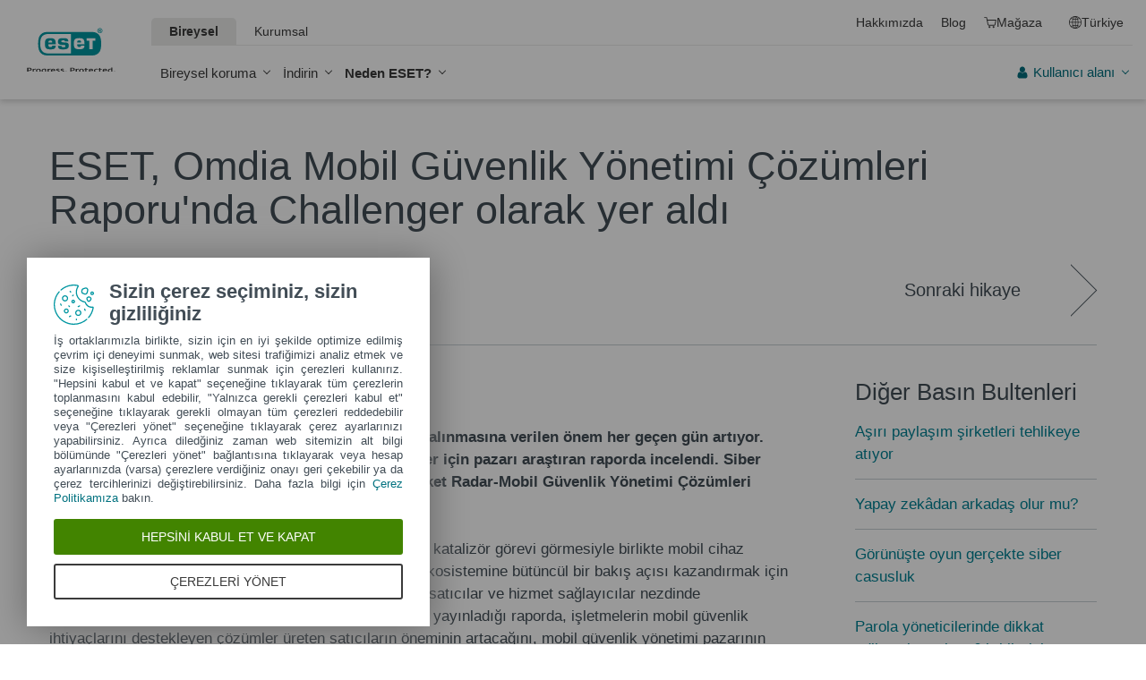

--- FILE ---
content_type: text/html; charset=utf-8
request_url: https://www.eset.com/tr/about/newsroom/press-releases/basin-bultenleri/eset-omdia-mobil-guevenlik-yoenetimi-coezuemleri-raporunda-challenger-olarak-yer-aldi/
body_size: 52547
content:
<!DOCTYPE html><html lang="tr-TR" class="no-js shopping-cart-disabled direct-store-links" prefix="og: http://ogp.me/ns#" xml:lang="tr-TR" xmlns="http://www.w3.org/1999/xhtml"><head><meta charset="utf-8"><meta name="viewport" content="width=device-width, maximum-scale=2, initial-scale=1.0, user-scalable=yes, minimal-ui"/><meta name="apple-mobile-web-app-title" content="ESET"/><meta name="apple-mobile-web-app-capable" content="yes"/><meta name="apple-mobile-web-app-status-bar-style" content="black"/><meta name="theme-color" content="#40E0D0"/><meta name="msapplication-TileColor" content="#008193"/><link sizes="16x16" rel="icon" href="https://web-assets.eset.com/typo3conf/ext/eset_base/Resources/Public/icons/favicon.ico" type="image/x-icon"/><link sizes="32x32" rel="icon" href="https://web-assets.eset.com/typo3conf/ext/eset_base/Resources/Public/icons/favicon-32x32.png" type="image/x-icon"/><link rel="apple-touch-icon" href="https://web-assets.eset.com/typo3conf/ext/eset_base/Resources/Public/img/device/apple-touch-icon.png"/><link rel="manifest" href="https://web-assets.eset.com/typo3conf/ext/eset_base/Resources/Public/manifest.json"/><meta name="robots" content="noindex,nofollow, max-image-preview:large, max-video-preview:-1"/><meta property="og:site_name" content="ESET"/><meta property="og:title" content="ESET, Omdia Mobil Güvenlik Yönetimi Çözümleri Raporu'nda Challenger olarak yer aldı"/><meta property="og:url" content="https://www.eset.com/tr/about/newsroom/press-releases/basin-bultenleri/eset-omdia-mobil-guevenlik-yoenetimi-coezuemleri-raporunda-challenger-olarak-yer-aldi/"/><meta property="og:locale" content="tr-TR"/><link rel="alternate" href="/tr/rss/?tx_news_pi1%5BoverwriteDemand%5D%5Bcategories%5D=1280&amp;type=1494418241" type="application/rss+xml"/><link hreflang="x-default" rel="alternate" href="https://www.eset.com/tr/about/newsroom/press-releases/basin-bultenleri/eset-omdia-mobil-guevenlik-yoenetimi-coezuemleri-raporunda-challenger-olarak-yer-aldi/"/><script type="text/javascript">
/*<![CDATA[*/
/*_scriptCode*/

			/* decrypt helper function */
		function decryptCharcode(n,start,end,offset) {
			n = n + offset;
			if (offset > 0 && n > end) {
				n = start + (n - end - 1);
			} else if (offset < 0 && n < start) {
				n = end - (start - n - 1);
			}
			return String.fromCharCode(n);
		}
			/* decrypt string */
		function decryptString(enc,offset) {
			var dec = "";
			var len = enc.length;
			for(var i=0; i < len; i++) {
				var n = enc.charCodeAt(i);
				if (n >= 0x2B && n <= 0x3A) {
					dec += decryptCharcode(n,0x2B,0x3A,offset);	/* 0-9 . , - + / : */
				} else if (n >= 0x40 && n <= 0x5A) {
					dec += decryptCharcode(n,0x40,0x5A,offset);	/* A-Z @ */
				} else if (n >= 0x61 && n <= 0x7A) {
					dec += decryptCharcode(n,0x61,0x7A,offset);	/* a-z */
				} else {
					dec += enc.charAt(i);
				}
			}
			return dec;
		}
			/* decrypt spam-protected emails */
		function linkTo_UnCryptMailto(s) {
			location.href = decryptString(s,7);
		}
		

/*]]>*/
</script><title> ESET, Omdia Mobil Güvenlik Yönetimi Çözümleri Raporu'nda Challenger olarak yer aldı &#124; &#124; ESET</title><link rel="alternate" hreflang="tr-TR" href="https://www.eset.com/tr/about/newsroom/press-releases/basin-bultenleri/eset-omdia-mobil-guevenlik-yoenetimi-coezuemleri-raporunda-challenger-olarak-yer-aldi/"/><link rel="dns-prefetch" href="//cdn1.esetstatic.com"/><link rel="stylesheet" href="https://web-assets.eset.com/typo3conf/ext/eset_base/Resources/Public/Assets/stylesNewNav.2d13e95e2c5b075f1b28.css"/><script type="text/javascript" src="https://web-assets.eset.com/typo3conf/ext/eset_base/Resources/Public/header-scripts/header-scripts.c5de9502.js"></script><!-- Google Tag Manager --><script>
window.dataLayer = window.dataLayer || [];
window.dataLayer.push({'event': 'branch-info','branch': 'tr', 'cookie-bar-hq': true  });
(function(w,d,s,l,i){w[l]=w[l]||[];w[l].push({'gtm.start':
new Date().getTime(),event:'gtm.js'});var f=d.getElementsByTagName(s)[0],
j=d.createElement(s),dl=l!='dataLayer'?'&l='+l:'';j.async=true;j.src=
'//www.googletagmanager.com/gtm.js?id='+i+dl;f.parentNode.insertBefore(j,f);
})(window,document,'script','dataLayer','GTM-M6QG34');
(function(w,d,s,l,i){w[l]=w[l]||[];w[l].push({'gtm.start':
new Date().getTime(),event:'gtm.js'});var f=d.getElementsByTagName(s)[0],
j=d.createElement(s),dl=l!='dataLayer'?'&l='+l:'';j.async=true;j.src=
'//www.googletagmanager.com/gtm.js?id='+i+dl;f.parentNode.insertBefore(j,f);
})(window,document,'script','dataLayer','GTM-WCB5XR5');</script><!-- End Google Tag Manager --><script type="text/javascript" src="/fileadmin/ESET/INT/assets/js/iFrame_Resizer-_v3.5.3.min.js" defer></script><script type="text/javascript">
jQuery(document).ready(function(){
  setTimeout(function(){
    iFrameResize({log:false, checkOrigin: false, scrolling: false});
  }, 300);   
}); 
</script></head><body><noscript><iframe src="//www.googletagmanager.com/ns.html?id=GTM-M6QG34" height="0" width="0" style="display:none;visibility:hidden"></iframe></noscript><noscript><iframe src="//www.googletagmanager.com/ns.html?id=GTM-WCB5XR5" height="0" width="0" style="display:none;visibility:hidden"></iframe></noscript><div id="canvas" class="canvas tpl-default"><div id="page" class="page"><div id="main" class="main"><header ><nav class="container waiting-init" id="content-navigation" data-module="ui/megamenu.aria" style="--mmheight: 0"><div id="content-navigation-logo" class="progress-protected"><div class="logo-bg"></div><a class="nav-logo progress-protected" id="logo" title="ESET Ana Sayfası" href="/tr/"><svg viewBox="0 0 281 140" width="120" xmlns="http://www.w3.org/2000/svg"><g id="logo-white"><path d="M208.155 13.5334C218.088 13.5334 226.558 18.6643 230.977 25.9365C234.875 32.7043 235.741 43.729 235.741 51.0297C235.741 58.3374 234.875 69.3634 230.977 76.1294C226.558 83.4001 218.088 88.5334 208.155 88.5334H63.3267C53.3903 88.5334 44.9215 83.4001 40.5025 76.1294C36.6011 69.3634 35.7405 58.3407 35.7405 51.034C35.7405 43.7273 36.6011 32.7043 40.5025 25.9365C44.9215 18.6642 53.3904 13.5334 63.3267 13.5334H208.155ZM159.702 46.9073C159.839 42.1158 160.75 40.532 165.636 40.532C169.657 40.532 171.892 40.9507 171.892 46.5284V46.9073H159.702ZM74.1186 40.8972C69.3899 40.8972 68.4368 42.3533 68.3042 47.0459H80.2636V46.7804C80.2636 41.2913 78.1118 40.8972 74.1186 40.8972ZM57.219 51.2474C57.219 37.6993 60.2365 33.3132 74.322 33.3132C87.4771 33.3132 91.3522 36.905 91.3522 51.2474V52.9424H68.3058V53.21C68.3058 59.4794 69.2874 61.5303 74.322 61.5303C77.8104 61.5303 80.3468 61.1465 80.4632 57.4007H91.3522C91.2943 62.5147 89.5785 65.3791 86.6936 67.0553C83.7169 68.7078 79.4597 69.1142 74.322 69.1142C60.5046 69.1142 57.219 64.3908 57.219 51.2474ZM98.6943 44.6835C98.6943 33.5357 105.878 33.3132 115.795 33.3132C122.402 33.3132 131.204 33.4274 131.204 41.8395V43.2655H120.756C120.251 40.4874 118.028 40.2864 115.795 40.2864C109.707 40.2864 109.446 41.0418 109.446 43.3997C109.446 45.3856 109.798 46.6429 115.791 46.777C127.858 47.0497 132.897 47.7398 132.897 57.4056C132.897 67.5524 125.14 69.1142 115.795 69.1142C113.505 69.1142 111.276 69.1281 109.225 68.9685C102.447 68.4284 98.7795 65.8945 98.6944 58.1488H109.787C109.921 62.0783 112.883 62.1428 115.795 62.1428C121.029 62.1428 122.146 61.8139 122.146 58.763C122.146 56.9418 121.614 55.9357 120.466 55.4349C119.228 54.8975 117.123 54.9701 115.795 54.9701C101.112 54.9701 98.6943 51.6935 98.6943 44.6835ZM189.687 41.3021H197.794V68.7229H208.882V41.3021H216.98V33.3132H189.687V41.3021ZM148.848 50.9954C148.848 64.0878 152.091 68.7498 165.836 68.7498C170.973 68.7498 175.208 68.3392 178.152 66.7012C180.974 65.0659 182.671 62.2665 182.754 57.2632H172.087C171.923 61.01 169.288 61.3927 165.835 61.3927C160.704 61.3927 159.713 59.2463 159.713 52.9586V52.5749H182.758V50.9955C182.758 36.7141 178.93 33.1715 165.835 33.1715C151.822 33.1715 148.848 37.4949 148.848 50.9954ZM49.0982 75.3083C52.6172 79.0943 59.3784 81.9276 65.1681 81.9383H139.854V20.1239H65.1681C59.3784 20.1352 52.6173 22.9695 49.0982 26.7536C43.5395 32.7307 42.3256 42.1125 42.3256 51.034C42.3256 59.9555 43.5396 69.3312 49.0982 75.3083Z" fill="white"/><path d="M223.5 9.41001C223.461 11.5762 224.329 13.6602 225.895 15.1577C229.058 18.2924 234.156 18.2924 237.319 15.1577C238.866 13.6594 239.732 11.5924 239.714 9.43871V9.41481C239.73 7.27271 238.864 5.21831 237.319 3.73411C235.842 2.18071 233.786 1.31131 231.643 1.33441C229.474 1.28331 227.386 2.15361 225.895 3.72931C224.34 5.20621 223.472 7.26541 223.5 9.41001ZM231.614 3.07311C233.281 3.03901 234.886 3.70431 236.04 4.90761C237.249 6.09091 237.921 7.71811 237.898 9.41001C237.927 11.1029 237.254 12.7323 236.04 13.9124C234.893 15.1298 233.287 15.8093 231.614 15.7852C229.93 15.8118 228.311 15.1328 227.15 13.9124C225.944 12.7282 225.277 11.1003 225.306 9.41001C225.285 7.72121 225.95 6.09621 227.15 4.90761C228.318 3.70131 229.936 3.03651 231.614 3.07311Z" fill="white"/><path d="M230.35 10.2818H231.164L233.559 13.2563H236.117L233.08 9.77412C233.576 9.58592 234.019 9.27832 234.368 8.87842C234.704 8.47722 234.875 7.96382 234.847 7.44152C234.866 7.05542 234.78 6.67152 234.598 6.33032C234.396 6.01602 234.113 5.76132 233.779 5.59272C233.466 5.41292 233.118 5.30032 232.759 5.26222C232.308 5.20322 231.853 5.17922 231.399 5.19042H228.348V13.2564H230.307L230.35 10.2818ZM230.35 6.58412H230.987C231.224 6.57652 231.461 6.59092 231.696 6.62722C231.877 6.63582 232.055 6.68152 232.218 6.76132C232.378 6.84092 232.506 6.97502 232.577 7.13972C232.653 7.26882 232.693 7.41612 232.692 7.56602C232.698 7.76982 232.665 7.97292 232.596 8.16472C232.522 8.31502 232.415 8.44742 232.285 8.55272C232.103 8.66772 231.904 8.75182 231.696 8.80182C231.413 8.83652 231.128 8.85252 230.843 8.84972H230.364L230.35 6.58412Z" fill="white"/></g><g id="logo-colored"><path d="M208.155 13.5334C218.088 13.5334 226.558 18.6643 230.977 25.9365C234.875 32.7043 235.741 43.729 235.741 51.0297C235.741 58.3374 234.875 69.3634 230.977 76.1294C226.558 83.4001 218.088 88.5334 208.155 88.5334H63.3267C53.3903 88.5334 44.9215 83.4001 40.5025 76.1294C36.6011 69.3634 35.7405 58.3407 35.7405 51.034C35.7405 43.7273 36.6011 32.7043 40.5025 25.9365C44.9215 18.6642 53.3904 13.5334 63.3267 13.5334H208.155Z" fill="#0096A1"/><path d="M159.702 46.9074C159.839 42.1159 160.75 40.5321 165.636 40.5321C169.657 40.5321 171.892 40.9508 171.892 46.5285V46.9074H159.702ZM74.1184 40.8973C69.3897 40.8973 68.4366 42.3534 68.304 47.046H80.2634V46.7805C80.2634 41.2914 78.1116 40.8973 74.1184 40.8973ZM57.2188 51.2475C57.2188 37.6994 60.2363 33.3133 74.3218 33.3133C87.4769 33.3133 91.352 36.9051 91.352 51.2475V52.9425H68.3056V53.2101C68.3056 59.4795 69.2872 61.5303 74.3218 61.5303C77.8102 61.5303 80.3466 61.1466 80.463 57.4008H91.352C91.2941 62.5148 89.5783 65.3792 86.6934 67.0554C83.7167 68.7079 79.4595 69.1142 74.3218 69.1142C60.5044 69.1142 57.2188 64.3909 57.2188 51.2475ZM98.6941 44.6836C98.6941 33.5358 105.878 33.3133 115.795 33.3133C122.402 33.3133 131.204 33.4275 131.204 41.8396V43.2656H120.756C120.251 40.4875 118.028 40.2865 115.795 40.2865C109.707 40.2865 109.446 41.0419 109.446 43.3998C109.446 45.3857 109.798 46.643 115.79 46.7771C127.857 47.0498 132.897 47.7399 132.897 57.4057C132.897 67.5525 125.14 69.1142 115.795 69.1142C113.505 69.1142 111.276 69.1282 109.224 68.9686C102.447 68.4285 98.7793 65.8946 98.6942 58.1489H109.787C109.921 62.0784 112.883 62.1429 115.795 62.1429C121.029 62.1429 122.145 61.814 122.145 58.7631C122.145 56.9419 121.614 55.9358 120.466 55.435C119.228 54.8976 117.123 54.9702 115.795 54.9702C101.112 54.9702 98.6941 51.6936 98.6941 44.6836ZM189.687 41.3022H197.794V68.723H208.882V41.3022H216.98V33.3133H189.687V41.3022ZM148.848 50.9955C148.848 64.0879 152.091 68.7499 165.835 68.7499C170.973 68.7499 175.208 68.3393 178.152 66.7013C180.974 65.066 182.671 62.2666 182.754 57.2633H172.087C171.923 61.0101 169.288 61.3928 165.835 61.3928C160.704 61.3928 159.713 59.2464 159.713 52.9587V52.575H182.757V50.9956C182.757 36.7142 178.93 33.1716 165.835 33.1716C151.822 33.1716 148.848 37.495 148.848 50.9955ZM49.098 75.3084C52.617 79.0944 59.3782 81.9277 65.1679 81.9384H139.854V20.124H65.1679C59.3782 20.1353 52.6171 22.9696 49.098 26.7537C43.5393 32.7308 42.3254 42.1126 42.3254 51.0341C42.3254 59.9556 43.5394 69.3313 49.098 75.3084Z" fill="white"/><path d="M223.5 9.41001C223.461 11.5762 224.329 13.6602 225.895 15.1577C229.058 18.2924 234.156 18.2924 237.319 15.1577C238.866 13.6594 239.731 11.5924 239.714 9.43871V9.41481C239.729 7.27271 238.863 5.21831 237.319 3.73411C235.842 2.18071 233.786 1.31131 231.643 1.33441C229.474 1.28331 227.386 2.15361 225.895 3.72931C224.34 5.20621 223.472 7.26541 223.5 9.41001ZM231.614 3.07311C233.281 3.03901 234.886 3.70431 236.04 4.90761C237.249 6.09091 237.921 7.71811 237.898 9.41001C237.927 11.1029 237.254 12.7323 236.04 13.9124C234.893 15.1298 233.287 15.8093 231.614 15.7852C229.93 15.8118 228.311 15.1328 227.15 13.9124C225.943 12.7282 225.277 11.1003 225.306 9.41001C225.284 7.72121 225.95 6.09621 227.15 4.90761C228.318 3.70131 229.936 3.03651 231.614 3.07311Z" fill="#0096A1"/><path d="M230.35 10.2818H231.164L233.559 13.2563H236.117L233.08 9.77412C233.576 9.58592 234.019 9.27832 234.368 8.87842C234.704 8.47722 234.875 7.96382 234.847 7.44152C234.866 7.05542 234.78 6.67152 234.598 6.33032C234.396 6.01602 234.113 5.76132 233.779 5.59272C233.466 5.41292 233.118 5.30032 232.759 5.26222C232.308 5.20322 231.853 5.17922 231.399 5.19042H228.348V13.2564H230.307L230.35 10.2818ZM230.35 6.58412H230.987C231.224 6.57652 231.461 6.59092 231.696 6.62722C231.877 6.63582 232.055 6.68152 232.218 6.76132C232.378 6.84092 232.506 6.97502 232.577 7.13972C232.653 7.26882 232.693 7.41612 232.692 7.56602C232.698 7.76982 232.665 7.97292 232.596 8.16472C232.522 8.31502 232.415 8.44742 232.285 8.55272C232.103 8.66772 231.904 8.75182 231.696 8.80182C231.413 8.83652 231.128 8.85252 230.843 8.84972H230.364L230.35 6.58412Z" fill="#0096A1"/></g><path id="logo-tagline-progress-protected" d="M54.8489 116.353C57.0472 116.353 58.7605 116.638 60.9583 117.065V132.796C60.9582 137.078 57.2471 138.734 53.7356 138.734C51.3664 138.734 49.1679 138.277 47.7981 137.936L48.426 134.852C49.8535 135.166 51.966 135.479 53.1653 135.479C55.5626 135.479 57.1896 135.136 57.1897 132.396V131.569C56.4193 132.168 55.3914 132.595 54.2493 132.595C50.6811 132.595 46.6556 131.682 46.6555 124.631C46.6555 119.18 50.3672 116.353 54.8489 116.353ZM36.4895 116.353C41.6848 116.353 44.0832 119.406 44.0833 124.545C44.0833 129.913 40.7714 132.682 36.261 132.683C31.4363 132.683 28.7239 129.655 28.7239 124.688C28.7239 119.436 31.8646 116.353 36.4895 116.353ZM83.6887 116.38C88.199 116.38 90.0256 119.351 90.0256 124.231V125.601H79.8625C79.8625 129.028 82.0042 129.599 84.7737 129.599C85.8582 129.599 87.7141 129.227 88.9983 128.971L89.5979 131.911C88.3136 132.311 86.2293 132.683 84.0881 132.683C79.178 132.683 76.0657 130.911 76.0657 124.802C76.0657 118.436 79.2924 116.38 83.6887 116.38ZM98.7083 116.353C100.535 116.353 102.191 116.724 103.39 117.151L102.762 119.979C101.534 119.692 100.364 119.406 98.7083 119.406C96.967 119.406 96.395 120.177 96.3948 120.833C96.3948 123.318 104.189 122.633 104.189 127.8C104.189 131.71 100.278 132.683 97.6799 132.683C95.4816 132.683 93.7402 132.396 92.427 132.024L92.884 129.084C94.5113 129.343 96.11 129.599 97.3088 129.599C99.7354 129.599 100.449 128.856 100.449 128.001C100.449 125.601 92.5979 126.543 92.5979 121.034C92.5979 117.893 95.4538 116.353 98.7083 116.353ZM112.814 116.353C114.641 116.353 116.296 116.724 117.495 117.151L116.867 119.979C115.64 119.692 114.469 119.406 112.814 119.406C111.072 119.406 110.501 120.177 110.501 120.833C110.501 123.318 118.294 122.633 118.294 127.8C118.294 131.71 114.383 132.683 111.785 132.683C109.588 132.683 107.846 132.396 106.532 132.024L106.99 129.084C108.616 129.343 110.215 129.599 111.414 129.599C113.84 129.599 114.555 128.856 114.555 128.001C114.555 125.601 106.704 126.543 106.704 121.034C106.704 117.893 109.559 116.353 112.814 116.353ZM173.262 116.353C178.457 116.353 180.855 119.406 180.855 124.545C180.855 129.913 177.543 132.683 173.032 132.683C168.208 132.682 165.496 129.655 165.496 124.688C165.496 119.436 168.637 116.353 173.262 116.353ZM203.814 116.38C208.324 116.38 210.152 119.351 210.152 124.231V125.601H199.989C199.989 129.028 202.129 129.599 204.899 129.599C205.983 129.599 207.839 129.227 209.123 128.971L209.724 131.911C208.439 132.311 206.354 132.683 204.213 132.683C199.303 132.683 196.192 130.911 196.192 124.802C196.192 118.436 199.417 116.38 203.814 116.38ZM247.929 116.38C252.44 116.38 254.267 119.351 254.267 124.231V125.601H244.104C244.104 129.028 246.245 129.599 249.013 129.599C250.099 129.599 251.955 129.227 253.24 128.971L253.838 131.911C252.554 132.311 250.469 132.683 248.328 132.683C243.419 132.683 240.306 130.911 240.306 124.802C240.306 118.436 243.532 116.38 247.929 116.38ZM188.709 116.752H193.563V119.664H188.709V127.656C188.709 129.227 189.223 129.428 190.907 129.428C191.878 129.428 193.791 129.114 193.934 129.084L194.363 132.11C193.477 132.397 192.049 132.652 190.964 132.652C187.996 132.652 184.941 132.71 184.941 127.687V119.664H182.657V116.752H184.941V113.555H188.709V116.752ZM232.825 116.752H237.678V119.664H232.825V127.656C232.825 129.227 233.339 129.428 235.023 129.428C235.994 129.428 237.907 129.114 238.049 129.084L238.477 132.11C237.592 132.397 236.165 132.652 235.079 132.652C232.111 132.652 229.057 132.71 229.057 127.687V119.664H226.772V116.752H229.057V113.555H232.825V116.752ZM220.689 116.353C222.915 116.353 224.314 116.78 225.399 117.353L224.371 120.178C223.258 119.75 222.458 119.493 220.802 119.493C218.462 119.493 216.521 120.892 216.521 124.46C216.521 127.915 217.491 129.541 221.516 129.541C222.801 129.541 223.686 129.313 224.714 129.142L225.257 132.082C224.001 132.368 222.973 132.625 221.26 132.625C215.065 132.625 212.638 130.227 212.638 124.46C212.638 119.522 215.721 116.353 220.689 116.353ZM271.056 132.339H267.26V131.082C266.489 131.74 265.433 132.595 263.548 132.595C260.551 132.595 256.753 131.225 256.753 124.402C256.753 119.037 260.351 116.353 264.804 116.353C265.888 116.353 266.546 116.465 267.26 116.608V110.813H271.056V132.339ZM8.10571 112.155C12.4452 112.155 15.4142 114.638 15.4143 119.006C15.4143 122.833 12.4456 126.03 6.62134 126.03H4.65161V132.339H0.740479V112.155H8.10571ZM26.1809 116.438C27.0654 116.438 27.6935 116.523 28.2073 116.694L27.6653 119.835C26.9229 119.692 26.5515 119.664 25.6672 119.664C24.0971 119.664 22.669 120.577 21.9836 121.434V132.339H18.1868V116.752H21.9836V118.835C22.7263 117.779 24.2396 116.438 26.1809 116.438ZM73.3801 116.438C74.2648 116.438 74.8936 116.523 75.4075 116.694L74.8645 119.835C74.1224 119.692 73.7511 119.664 72.8665 119.664C71.2965 119.664 69.8693 120.577 69.1838 121.434V132.339H65.387V116.752H69.1838V118.835C69.9265 117.779 71.439 116.438 73.3801 116.438ZM126.547 132.339H122.265V128.485H126.547V132.339ZM144.878 112.155C149.218 112.155 152.187 114.638 152.187 119.006C152.187 122.833 149.217 126.03 143.394 126.03H141.424V132.339H137.513V112.155H144.878ZM162.952 116.438C163.838 116.438 164.466 116.523 164.98 116.694L164.438 119.835C163.695 119.692 163.324 119.664 162.439 119.664C160.869 119.664 159.441 120.577 158.756 121.434V132.339H154.959V116.752H158.756V118.835C159.498 117.779 161.011 116.438 162.952 116.438ZM280.396 132.339H276.113V128.485H280.396V132.339ZM36.4036 119.378C33.3777 119.378 32.5491 121.891 32.5491 124.573C32.5491 127.458 33.4918 129.627 36.4602 129.627C39.4866 129.627 40.2288 127.372 40.2288 124.545C40.2287 121.891 39.4869 119.378 36.4036 119.378ZM54.8206 119.493C51.7088 119.493 50.4525 121.632 50.4524 124.66C50.4524 128.37 51.9655 129.627 54.4778 129.627C55.5623 129.627 56.4476 129.285 57.1614 128.94V119.806C56.5331 119.665 55.8767 119.493 54.8206 119.493ZM173.175 119.378C170.149 119.378 169.322 121.891 169.322 124.573C169.322 127.458 170.264 129.627 173.233 129.627C176.259 129.627 177.001 127.372 177.001 124.545C177.001 121.891 176.259 119.378 173.175 119.378ZM264.861 119.378C261.778 119.378 260.551 121.577 260.551 124.487C260.551 128.199 262.178 129.428 264.205 129.428C265.319 129.428 266.574 128.799 267.26 128.428V119.692C266.688 119.549 265.974 119.378 264.861 119.378ZM83.3176 119.092C81.4051 119.092 80.1196 120.491 79.9485 123.06H86.1145C86.1432 120.72 85.2015 119.092 83.3176 119.092ZM203.443 119.092C201.53 119.092 200.246 120.491 200.074 123.06H206.24C206.269 120.72 205.327 119.092 203.443 119.092ZM247.558 119.092C245.645 119.092 244.36 120.491 244.189 123.06H250.356C250.384 120.72 249.442 119.092 247.558 119.092ZM4.65161 122.975H6.79321C9.87582 122.974 11.3887 121.492 11.3889 119.122C11.3889 116.695 10.3045 115.239 7.47876 115.239H4.65161V122.975ZM141.424 122.975H143.565C146.648 122.975 148.161 121.492 148.161 119.122C148.161 116.694 147.076 115.239 144.25 115.239H141.424V122.975Z" fill="currentColor"/><path id="logo-tagline-digital-security" d="M71.7122 128.032L72.5286 130.7L73.3997 128.086L77.0735 117.417H79.2786L72.012 138.265H69.9163L71.9573 132.278H70.9504L66.1331 117.417H68.4739L71.7122 128.032ZM214.388 128.032L215.204 130.7L216.075 128.086L219.749 117.417H221.954L214.688 138.265H212.592L214.633 132.278H213.626L208.809 117.417H211.149L214.388 128.032ZM59.3792 112.764C62.8627 112.764 64.523 113.553 64.9583 113.744L64.3323 115.54C63.543 115.294 62.1276 114.723 59.4338 114.723C55.4332 114.723 51.8674 116.901 51.8674 122.507C51.8675 128.249 55.5688 130.671 59.9778 130.671C61.7736 130.671 63.4614 130.291 64.4954 129.964L65.0403 131.76C64.3053 132.06 62.6997 132.604 59.4885 132.604C53.1472 132.604 49.5278 128.522 49.5276 122.78C49.5276 116.711 53.0925 112.764 59.3792 112.764ZM104.107 117.037C107.781 117.037 109.469 119.54 109.469 124.466V125.255H99.6438C99.7255 129.991 102.066 130.753 105.141 130.753C106.229 130.753 108.162 130.318 108.816 130.127L109.197 131.896C108.707 132.086 106.91 132.604 104.489 132.604C100.189 132.604 97.4661 130.808 97.4661 125.12C97.4661 119.105 100.379 117.037 104.107 117.037ZM142.165 117.037C145.839 117.037 147.527 119.54 147.527 124.466V125.255H137.701C137.783 129.991 140.124 130.753 143.199 130.753C144.288 130.753 146.22 130.318 146.873 130.127L147.255 131.896C146.765 132.086 144.968 132.604 142.546 132.604C138.246 132.604 135.525 130.808 135.525 125.12C135.525 119.105 138.437 117.037 142.165 117.037ZM166.939 126.454C166.939 128.794 167.102 130.645 169.796 130.645C171.673 130.645 173.878 129.203 174.559 128.794V117.417H176.627V132.278H174.559V130.536C173.389 131.271 171.647 132.604 169.252 132.604C165.088 132.604 164.788 129.448 164.788 126.889V117.417H166.939V126.454ZM128.281 117.037C129.887 117.037 131.33 117.499 131.874 117.663L131.493 119.377C130.813 119.187 129.697 118.833 128.064 118.833C126.186 118.833 125.288 119.813 125.288 120.983C125.289 124.412 132.717 123.46 132.717 128.304C132.717 131.706 129.588 132.577 127.139 132.577C125.152 132.577 123.655 132.222 122.784 131.951L123.165 130.181C124.117 130.399 125.615 130.808 126.948 130.808C129.261 130.808 130.676 129.91 130.676 128.495C130.676 125.065 123.193 126.208 123.193 121.119C123.193 118.451 125.369 117.037 128.281 117.037ZM202.193 117.417H206.847V119.241H202.22V128.114C202.22 130.29 202.819 130.7 205.05 130.7C205.894 130.7 207.064 130.4 207.391 130.291L207.772 132.087C207.282 132.251 206.057 132.577 205.132 132.577C202.356 132.577 200.097 132.495 200.097 128.141V119.241H197.92V117.417H200.097V114.37H202.193V117.417ZM84.426 117.989C85.6508 117.527 87.1202 117.146 88.5354 117.146C92.4001 117.146 94.5774 119.677 94.5774 124.222C94.5773 130.427 91.1756 132.523 87.4475 132.523C84.2085 132.523 82.956 131.978 82.2756 131.788V111.757H84.426V117.989ZM157.274 117.037C159.288 117.037 160.568 117.472 161.329 117.88L160.676 119.568C159.886 119.241 158.88 118.833 157.22 118.833C154.39 118.833 152.511 120.982 152.511 124.765C152.511 128.793 153.791 130.671 158.091 130.671C159.288 130.671 160.377 130.372 160.948 130.291L161.302 132.032C160.758 132.195 159.397 132.522 157.873 132.522C152.593 132.522 150.307 130.263 150.307 124.847C150.307 120.03 153.029 117.037 157.274 117.037ZM119.679 117.091C120.55 117.091 121.148 117.255 121.42 117.336L121.039 119.159C120.577 119.05 120.168 118.968 119.297 118.968C117.501 118.968 116.141 120.248 115.433 121.336V132.278H113.282V117.417H115.433V119.404C116.086 118.288 117.584 117.091 119.679 117.091ZM188.063 117.091C188.933 117.091 189.532 117.255 189.804 117.336L189.423 119.159C188.961 119.05 188.552 118.968 187.681 118.968C185.885 118.968 184.525 120.248 183.817 121.336V132.278H181.666V117.417H183.817V119.404C184.47 118.288 185.968 117.091 188.063 117.091ZM194.461 132.278H192.284V117.417H194.461V132.278ZM88.1545 118.86C86.8482 118.86 85.4333 119.322 84.426 119.676V130.373C85.1063 130.536 85.9234 130.726 87.5286 130.726C90.7673 130.726 92.4006 127.977 92.4006 124.657C92.4006 121.609 91.7197 118.86 88.1545 118.86ZM103.781 118.642C101.549 118.642 99.9435 120.33 99.6711 123.65H107.209C107.209 120.656 106.121 118.642 103.781 118.642ZM141.839 118.642C139.607 118.642 138.001 120.33 137.729 123.65H145.268C145.268 120.656 144.179 118.642 141.839 118.642ZM194.461 114.042H192.311V111.54H194.461V114.042Z" fill="currentColor"/></svg><div class="logo-mobile"><svg viewBox="0 0 527 88" width="215" xmlns="http://www.w3.org/2000/svg"><path d="M173.064 12.5688C183.003 12.5688 191.48 17.6871 195.904 24.9404C199.808 31.695 200.668 42.6895 200.668 49.9729C200.668 57.2561 199.797 68.2608 195.904 75.0152C191.48 82.2686 183.003 87.3869 173.064 87.3869H28.1143C18.1653 87.3869 9.68773 82.2686 5.27378 75.0152C1.36028 68.2708 0.499512 57.2762 0.499512 49.9829C0.499512 42.6895 1.36028 31.695 5.26377 24.9404C9.68773 17.6871 18.1653 12.5688 28.1042 12.5688H173.064Z" fill="#0096A1"/><path d="M124.571 45.872C124.71 41.093 125.621 39.5068 130.506 39.5068C134.529 39.5068 136.771 39.9257 136.771 45.4929V45.872H124.571ZM38.914 39.876C34.1797 39.876 33.2288 41.3326 33.0986 46.0117H45.0694V45.7425C45.0694 40.265 42.9174 39.876 38.914 39.876ZM21.9988 50.2021C21.9988 36.6833 25.0214 32.3132 39.1141 32.3132C52.2859 32.3132 56.1594 35.8951 56.1594 50.2021V51.8981H33.0886V52.1676C33.0886 58.4231 34.0696 60.4686 39.1141 60.4686C42.6072 60.4686 45.1394 60.0893 45.2595 56.3481H56.1594C56.0992 61.4463 54.3877 64.3098 51.4952 65.976C48.5124 67.622 44.2586 68.0312 39.1141 68.0312C25.2818 68.0312 21.9988 63.322 21.9988 50.2021ZM63.5158 43.6572C63.5158 32.5327 70.7022 32.3132 80.6311 32.3132C87.247 32.3132 96.0549 32.4231 96.0549 40.8238V42.2503H85.5956C85.085 39.4768 82.8631 39.2772 80.6311 39.2772C74.5357 39.2772 74.2756 40.0356 74.2756 42.3801C74.2756 44.3657 74.6257 45.6128 80.6211 45.7525C92.702 46.0217 97.7465 46.7102 97.7465 56.358C97.7465 66.4848 89.9795 68.0411 80.6311 68.0411C78.339 68.0411 76.1071 68.051 74.0552 67.8915C67.2693 67.3528 63.5958 64.8286 63.5158 57.0963H74.6159C74.7458 61.0172 77.7186 61.0771 80.6311 61.0771C85.866 61.0771 86.9869 60.748 86.9869 57.705C86.9869 55.8892 86.4563 54.8815 85.3055 54.3826C84.0643 53.8437 81.9623 53.9235 80.6311 53.9235C65.9381 53.9235 63.5158 50.6511 63.5158 43.6572ZM154.587 40.2849H162.705V67.6421H173.804V40.2849H181.912V32.3132H154.597V40.2849H154.587ZM113.711 49.9528C113.711 63.0128 116.954 67.662 130.716 67.662C135.86 67.662 140.094 67.2529 143.047 65.6168C145.87 63.9804 147.571 61.1969 147.651 56.1984H136.972C136.811 59.9397 134.169 60.319 130.716 60.319C125.581 60.319 124.591 58.1738 124.591 51.9083V51.529H147.651V49.9528C147.651 35.7054 143.818 32.1735 130.716 32.1735C116.693 32.1735 113.711 36.4837 113.711 49.9528ZM13.8715 74.2069C17.3947 77.9882 24.1607 80.8117 29.9558 80.8217H104.703V19.1436H29.9558C24.1607 19.1535 17.3947 21.987 13.8715 25.7584C8.30653 31.7246 7.09546 41.083 7.09546 49.9826C7.09546 58.8822 8.30653 68.2407 13.8715 74.197" fill="white"/><path d="M188.427 8.45805C188.387 10.6231 189.258 12.6983 190.82 14.1949C193.982 17.3177 199.087 17.3177 202.25 14.1949C203.801 12.6983 204.662 10.633 204.642 8.48798V8.46802C204.662 6.33291 203.791 4.27765 202.25 2.80104C200.779 1.24462 198.727 0.376615 196.575 0.396569C194.403 0.346684 192.311 1.21469 190.82 2.78109C189.258 4.25769 188.397 6.31298 188.427 8.44806V8.45805ZM196.545 2.13258C198.216 2.10265 199.818 2.76113 200.979 3.95838C202.19 5.13567 202.86 6.76195 202.84 8.44806C202.87 10.1342 202.2 11.7604 200.979 12.9377C199.828 14.1549 198.226 14.8334 196.545 14.8035C194.863 14.8334 193.242 14.1549 192.081 12.9377C190.87 11.7604 190.209 10.1342 190.239 8.44806C190.219 6.76195 190.88 5.14566 192.081 3.95838C193.252 2.75116 194.873 2.09267 196.545 2.13258Z" fill="#0096A1"/><path d="M195.283 9.32611H196.094L198.486 12.2893H201.049L198.006 8.81726C198.507 8.6277 198.947 8.31843 199.297 7.91935C199.638 7.52024 199.808 7.01142 199.778 6.48263C199.798 6.09354 199.708 5.7144 199.527 5.3752C199.327 5.0659 199.037 4.80649 198.707 4.63689C198.396 4.4573 198.046 4.34755 197.686 4.30763C197.235 4.24778 196.775 4.22781 196.324 4.23781H193.272V12.2893H195.234L195.274 9.32611H195.283ZM195.283 5.63458H195.924C196.164 5.63458 196.395 5.63458 196.635 5.6745C196.815 5.6745 196.995 5.72439 197.155 5.80421C197.315 5.88402 197.445 6.01373 197.516 6.18333C197.596 6.31303 197.636 6.4627 197.626 6.61234C197.626 6.81189 197.596 7.02141 197.526 7.21097C197.456 7.36061 197.345 7.49031 197.215 7.60006C197.035 7.70983 196.835 7.79961 196.625 7.8495C196.345 7.87943 196.054 7.89939 195.774 7.89939H195.294V5.63458H195.283Z" fill="#0096A1"/><path d="M252.503 38.2549L253.307 40.8652L254.165 38.3076L257.781 27.8652H259.951L252.798 48.2715H250.736L252.745 42.4102H251.754L247.013 27.8652H249.316L252.503 38.2549ZM392.93 38.2549L393.734 40.8652L394.591 38.3076L398.208 27.8652H400.377L393.225 48.2715H391.163L393.171 42.4102H392.181L387.44 27.8652H389.743L392.93 38.2549ZM346.229 36.71C346.229 39.0007 346.391 40.8115 349.042 40.8115C350.89 40.8114 353.06 39.4005 353.73 39.001V27.8652H355.765V42.4102H353.73V40.7061C352.578 41.4255 350.864 42.7305 348.506 42.7305C344.408 42.7305 344.114 39.6401 344.114 37.1357V27.8652H346.229V36.71ZM240.366 23.3096C243.794 23.3096 245.429 24.082 245.857 24.2686L245.241 26.0264C244.464 25.7864 243.07 25.2275 240.418 25.2275C236.481 25.2277 232.972 27.359 232.972 32.8467C232.972 38.4671 236.615 40.8378 240.955 40.8379C242.722 40.8379 244.383 40.465 245.401 40.1455L245.937 41.9043C245.214 42.1972 243.633 42.7294 240.473 42.7295C234.232 42.7295 230.669 38.7339 230.668 33.1133C230.668 27.1725 234.178 23.3096 240.366 23.3096ZM284.388 27.4922C288.004 27.4922 289.666 29.9427 289.666 34.7646V35.5371H279.996C280.076 40.1724 282.38 40.918 285.407 40.918C286.478 40.9179 288.38 40.4921 289.023 40.3057L289.398 42.0371C288.916 42.2236 287.147 42.7295 284.763 42.7295C280.531 42.7294 277.852 40.9719 277.852 35.4043C277.852 29.517 280.719 27.4922 284.388 27.4922ZM321.846 27.4922C325.462 27.4922 327.124 29.9427 327.124 34.7646V35.5371H317.454C317.534 40.1724 319.838 40.918 322.865 40.918C323.936 40.9179 325.838 40.4921 326.481 40.3057L326.856 42.0371C326.374 42.2236 324.605 42.7295 322.221 42.7295C317.989 42.7294 315.31 40.9719 315.31 35.4043C315.31 29.517 318.177 27.4922 321.846 27.4922ZM308.181 27.4922C309.761 27.4922 311.181 27.9444 311.717 28.1045L311.342 29.7832C310.673 29.5967 309.574 29.25 307.967 29.25C306.119 29.25 305.235 30.2091 305.235 31.3545C305.235 34.7113 312.547 33.7791 312.547 38.5205C312.547 41.8504 309.467 42.7031 307.056 42.7031C305.101 42.7031 303.628 42.3568 302.771 42.0908L303.146 40.3594C304.083 40.5729 305.557 40.9717 306.87 40.9717C309.146 40.9716 310.539 40.0924 310.539 38.707C310.538 35.3507 303.173 36.4693 303.172 31.4883C303.172 28.8774 305.315 27.4922 308.181 27.4922ZM380.927 27.8652H385.508V29.6494H380.955V38.335C380.955 40.4656 381.544 40.8652 383.741 40.8652C384.571 40.8652 385.723 40.5728 386.044 40.4658L386.419 42.2236C385.937 42.3836 384.731 42.7031 383.821 42.7031C381.089 42.7031 378.866 42.6234 378.866 38.3613V29.6494H376.722V27.8652H378.866V24.8818H380.927V27.8652ZM265.017 28.4248C266.223 27.9724 267.669 27.5986 269.062 27.5986C272.866 27.5987 275.008 30.0766 275.008 34.5254C275.008 40.5991 271.66 42.6503 267.991 42.6504C264.803 42.6504 263.571 42.1182 262.901 41.9316V22.3242H265.017V28.4248ZM336.717 27.4922C338.699 27.4922 339.959 27.9179 340.708 28.3174L340.066 29.9697C339.289 29.6497 338.298 29.25 336.664 29.25C333.878 29.25 332.029 31.3547 332.029 35.0576C332.029 39.0005 333.288 40.8379 337.521 40.8379C338.699 40.8379 339.771 40.5449 340.333 40.4648L340.681 42.1699C340.145 42.3299 338.806 42.6504 337.306 42.6504C332.11 42.6503 329.86 40.4388 329.86 35.1377C329.86 30.4223 332.539 27.4922 336.717 27.4922ZM299.714 27.5449C300.571 27.5449 301.16 27.7052 301.428 27.7852L301.053 29.5693C300.598 29.4629 300.196 29.3828 299.339 29.3828C297.572 29.3828 296.232 30.6357 295.536 31.7012V42.4102H293.419V27.8643H295.536V29.8096C296.179 28.7171 297.652 27.5449 299.714 27.5449ZM367.02 27.5449C367.877 27.5449 368.467 27.7052 368.735 27.7852L368.36 29.5693C367.905 29.4628 367.502 29.3828 366.645 29.3828C364.877 29.3829 363.538 30.6357 362.841 31.7012V42.4102H360.725V27.8643H362.841V29.8096C363.484 28.7172 364.958 27.545 367.02 27.5449ZM373.319 42.4102H371.175V27.8643H373.319V42.4102ZM268.687 29.2773C267.401 29.2773 266.008 29.7297 265.017 30.0762V40.5459C265.687 40.7059 266.491 40.8926 268.071 40.8926C271.258 40.8923 272.866 38.2013 272.866 34.9512C272.866 31.9679 272.196 29.2775 268.687 29.2773ZM284.067 29.0635C281.87 29.0635 280.29 30.7159 280.022 33.9658H287.442C287.442 31.0354 286.37 29.0635 284.067 29.0635ZM321.525 29.0635C319.328 29.0635 317.748 30.7159 317.48 33.9658H324.9C324.9 31.0354 323.828 29.0635 321.525 29.0635ZM373.319 24.5615H371.202V22.1104H373.319V24.5615Z" fill="currentColor"/><path d="M287.958 60.1094C290.279 60.1094 292.09 60.4085 294.421 60.8574V77.4395C294.421 81.949 290.499 83.705 286.786 83.7051C284.283 83.7051 281.952 83.2265 280.501 82.8574L281.161 79.6152C282.672 79.9443 284.904 80.2734 286.173 80.2734C288.705 80.2734 290.428 79.9139 290.428 77.0205V76.1523C289.609 76.7807 288.527 77.2402 287.316 77.2402C283.541 77.2402 279.29 76.2822 279.29 68.8398C279.29 63.0931 283.211 60.1094 287.958 60.1094ZM318.462 60.1494C323.108 60.1494 325.168 63.2825 325.168 68.4307V69.877H314.421C314.421 73.4885 316.682 74.0869 319.615 74.0869C320.765 74.0869 322.728 73.6982 324.09 73.4287L324.718 76.5322C323.358 76.9513 321.156 77.3496 318.893 77.3496C313.699 77.3495 310.407 75.4841 310.407 69.0391V69.0293C310.407 62.3149 313.819 60.1496 318.462 60.1494ZM445.527 60.1396C450.17 60.1396 452.233 63.272 452.233 68.4199V69.8672H441.483C441.483 73.4788 443.746 74.0771 446.677 74.0771C447.83 74.0771 449.792 73.6884 451.152 73.4189L451.783 76.5215C450.42 76.9405 448.218 77.3398 445.958 77.3398C440.764 77.3397 437.471 75.474 437.471 69.0293V69.0186C437.471 62.3047 440.884 60.1398 445.527 60.1396ZM492.19 60.1396C496.833 60.1398 498.896 63.2722 498.896 68.4199V69.8672H488.146C488.146 73.4788 490.406 74.0771 493.339 74.0771C494.492 74.0771 496.451 73.6884 497.814 73.4189L498.446 76.5215C497.083 76.9406 494.881 77.3398 492.621 77.3398C487.424 77.3398 484.131 75.4741 484.131 69.0293V69.0186C484.131 62.3045 487.544 60.1396 492.19 60.1396ZM268.54 60.1094C274.034 60.1095 276.566 63.3324 276.566 68.75C276.566 74.1672 273.063 77.3301 268.29 77.3301C263.184 77.33 260.322 74.1372 260.322 68.8994C260.322 63.362 263.644 60.1094 268.54 60.1094ZM334.358 60.1094C336.291 60.1094 338.042 60.4984 339.312 60.9473L338.652 63.9307C337.35 63.6314 336.119 63.332 334.368 63.332C332.525 63.332 331.926 64.1404 331.926 64.8389C331.927 67.4527 340.173 66.7344 340.173 72.1816C340.173 76.302 336.039 77.33 333.287 77.3301C330.965 77.3301 329.123 77.0306 327.733 76.6416H327.713L328.193 73.5391C329.915 73.8082 331.605 74.0771 332.877 74.0771C335.439 74.0771 336.2 73.2993 336.2 72.3916C336.2 69.8674 327.892 70.8545 327.892 65.0479C327.892 61.7357 330.916 60.1094 334.358 60.1094ZM349.282 60.1094C351.212 60.1094 352.964 60.4984 354.236 60.9473L353.575 63.9307C352.273 63.6314 351.043 63.332 349.292 63.332C347.449 63.332 346.85 64.1404 346.85 64.8389C346.85 67.4527 355.097 66.7344 355.097 72.1816C355.097 76.302 350.963 77.33 348.21 77.3301C345.889 77.3301 344.046 77.0306 342.657 76.6416H342.634L343.117 73.5391C344.836 73.8082 346.53 74.0771 347.799 74.0771C350.363 74.0771 351.123 73.2992 351.124 72.3916C351.124 69.8674 342.816 70.8545 342.816 65.0479C342.816 61.7357 345.84 60.1094 349.282 60.1094ZM413.218 60.1094C418.713 60.1094 421.246 63.3324 421.246 68.75C421.246 74.1672 417.742 77.33 412.969 77.3301C407.863 77.3301 405 74.1373 405 68.8994C405 63.3622 408.323 60.1096 413.218 60.1094ZM429.554 60.5283H434.687V63.6016H429.554V72.0322C429.554 73.6883 430.092 73.8974 431.875 73.8975C432.905 73.8975 434.927 73.5689 435.079 73.5391L435.529 76.7314C434.587 77.0307 433.086 77.2998 431.934 77.2998C428.793 77.2998 425.559 77.3591 425.559 72.0615H425.569V63.6016H423.157V60.5283H425.569V57.1562H429.554V60.5283ZM476.214 60.5283H481.349V63.6016H476.214V72.0322C476.214 73.6884 476.755 73.8975 478.536 73.8975C479.568 73.8975 481.589 73.5689 481.741 73.5391L482.191 76.7314C481.259 77.0307 479.747 77.2998 478.597 77.2998C475.453 77.2998 472.221 77.3593 472.221 72.0615H472.231V63.6016H469.819V60.5283H472.231V57.1562H476.214V60.5283ZM463.382 60.1094C465.735 60.1094 467.215 60.5586 468.368 61.167L467.277 64.1504C466.095 63.7015 465.256 63.4316 463.504 63.4316C461.031 63.4316 458.978 64.9086 458.978 68.6699C458.978 72.4311 460.011 74.0273 464.263 74.0273C465.626 74.0273 466.555 73.7878 467.646 73.6084L468.216 76.7119C466.885 77.0112 465.806 77.2803 463.994 77.2803C457.437 77.2803 454.875 74.7559 454.875 68.6699L454.866 68.6602C454.866 63.4523 458.13 60.1094 463.382 60.1094ZM516.65 76.9707H512.637V75.6436C511.825 76.3318 510.705 77.2402 508.713 77.2402C505.54 77.2402 501.528 75.7936 501.528 68.6006C501.528 62.9436 505.33 60.1094 510.044 60.1094C511.196 60.1094 511.886 60.2293 512.637 60.3789V54.2725H516.65V76.9707ZM238.512 55.6895C243.106 55.6895 246.24 58.3138 246.24 62.9131C246.24 66.9439 243.096 70.3163 236.941 70.3164H234.859V76.9707H230.725V55.6895H238.512ZM307.564 60.209C308.496 60.209 309.166 60.2989 309.707 60.4785L309.134 63.791C308.354 63.6414 307.955 63.6113 307.023 63.6113C305.362 63.6113 303.85 64.5695 303.13 65.4775V76.9707H299.116V60.5381H303.121V62.7334C303.901 61.6158 305.502 60.209 307.564 60.209ZM363.804 76.9707H359.281V72.9102H363.804V76.9707ZM383.193 55.6895C387.785 55.6895 390.918 58.3138 390.918 62.9131C390.918 66.9439 387.775 70.3164 381.62 70.3164H379.538V76.9707H375.406V55.6895H383.193ZM257.63 60.1992C258.56 60.1992 259.23 60.2893 259.771 60.4688L259.201 63.7812C258.42 63.6317 258.019 63.6016 257.089 63.6016C255.428 63.6017 253.917 64.5591 253.195 65.4668V76.9609H249.182V60.5283H253.195V62.7236C253.975 61.6061 255.578 60.1992 257.63 60.1992ZM402.297 60.1992C403.229 60.1992 403.9 60.2893 404.441 60.4688L403.871 63.7812C403.09 63.6316 402.689 63.6016 401.759 63.6016C400.096 63.6016 398.587 64.5591 397.865 65.4668V76.9609H393.852V60.5283H397.865V62.7236C398.645 61.6061 400.247 60.1993 402.297 60.1992ZM526.529 76.9609H522.005V72.9004H526.529V76.9609ZM287.935 63.4316C284.642 63.4318 283.311 65.6871 283.311 68.8799C283.311 72.7904 284.914 74.1172 287.566 74.1172C288.718 74.1172 289.648 73.7586 290.409 73.3994V63.7607C289.748 63.6111 289.048 63.4316 287.935 63.4316ZM268.449 63.3027C265.185 63.3028 264.376 65.946 264.375 68.7793C264.375 71.8223 265.366 74.1074 268.51 74.1074C271.651 74.1073 272.493 71.7329 272.493 68.75C272.493 65.9464 271.712 63.3027 268.449 63.3027ZM413.128 63.3027C409.865 63.3027 409.055 65.9459 409.055 68.7793C409.055 71.8222 410.055 74.1072 413.189 74.1074C416.32 74.1074 417.172 71.733 417.172 68.75C417.172 65.9464 416.392 63.3029 413.128 63.3027ZM510.105 63.3027C506.842 63.303 505.55 65.6167 505.55 68.6895C505.55 72.6005 507.273 73.8975 509.414 73.8975C510.595 73.8973 511.916 73.239 512.647 72.8398H512.637V63.6318C512.035 63.4822 511.274 63.3027 510.105 63.3027ZM318.074 63.0127C316.073 63.0128 314.69 64.4897 314.509 67.1934H321.037C321.066 64.729 320.075 63.0127 318.074 63.0127ZM445.136 63.0029C443.135 63.0029 441.755 64.4799 441.574 67.1836H448.098C448.13 64.7194 447.14 63.0031 445.136 63.0029ZM491.798 63.0029C489.797 63.0029 488.414 64.4799 488.236 67.1836H494.761C494.791 64.7193 493.799 63.003 491.798 63.0029ZM234.869 67.0938H237.131C240.394 67.0937 241.995 65.5271 241.996 63.0332C241.996 60.5389 240.844 58.9425 237.862 58.9424H234.869V67.0938ZM379.538 67.0938H381.8C385.064 67.0938 386.664 65.5272 386.665 63.0332C386.665 60.5388 385.514 58.9424 382.532 58.9424H379.538V67.0938Z" fill="currentColor"/></svg></div></a></div><div class="csc-frame csc-frame-default"><a href="#" class="menu" id="menu-toggle"><div class="bar"></div><div class="bar"></div><div class="bar"></div><span class="open">MENU</span><span class="close">CLOSE</span></a></div><div class="section-content"><div class="container" id="content-nav-main"><div class="container" id="content-nav-main-level-1"><div class="section-content"><div id="content-nav-main-level-1-1" class="csc-frame csc-frame-default swiper-slide-active"><a data-side="" data-menu="" data-uid="149088" class="link color-default active" target="_self" href="/tr/home/protection-plans/"> Bireysel </a></div><div id="content-nav-main-level-1-2" class="csc-frame csc-frame-default swiper-slide-active"><a data-side="" data-menu="" data-uid="149065" class="link color-default sub" target="_self" href="/tr/business/"> Kurumsal </a></div></div></div><div class="container" id="content-nav-main-level-2-1"><div class="section-content"><div id="content-nav-main-level-2-1-1" class="frame frame-default" data-menuside="left" data-menuindex="1"><a aria-controls="content-megamenu-left-1" data-side="left" data-menu="1" data-uid="149096" class="link color-default has-submenu" target="_self" href="/tr/forhome/protection-for-home/"> Bireysel koruma </a></div><div class="container" id="content-megamenu-left-1"><div class="section-content"><a data-side="left" data-menu="1" data-uid="149096" class="link color-default back" target="_self" href="/tr/forhome/protection-for-home/"> Bireysel koruma </a><div id="content-megamenu-left-1-submenu" data-side="left"><div class="section-content" role="tablist"><div id="content-megamenu-left-1-submenu-1" data-menu="1" data-side="left" data-tab="1" class="frame frame-default"><a role="tab" aria-selected="false" aria-controls="content-megamenu-left-1-content" data-side="left" data-menu="1" data-uid="149099" class="link color-default" id="menu-tab-trigger-1-1" target="_self" href="/tr/forhome/protection-for-home/home-security/"> Ev güvenliği </a></div><div id="content-megamenu-left-1-submenu-2" data-menu="1" data-side="left" data-tab="2" class="frame frame-default"><a role="tab" aria-selected="false" aria-controls="content-megamenu-left-1-content" data-side="left" data-menu="1" data-uid="149098" class="link color-default" id="menu-tab-trigger-1-2" target="_self" href="/tr/forhome/protection-for-home/small-office-security/"> Küçük ofis güvenliği </a></div><div id="content-megamenu-left-1-submenu-3" data-menu="1" data-side="left" data-tab="3" class="frame frame-default"><a role="tab" aria-selected="false" aria-controls="content-megamenu-left-1-content" data-side="left" data-menu="1" data-uid="149097" class="link color-default" id="menu-tab-trigger-1-3" target="_self" href="/tr/forhome/products-for-home/renew-support/"> Yenileme ve destek </a></div></div></div><div class="content-megamenu-left-1-content"><div id="content-megamenu-left-1-submenu-1-content" class="frame frame-default" role="tabpanel" aria-labelledby="menu-tab-trigger-1-1"><div class="frame frame-default"><a data-side="" data-menu="1" data-uid="149099" class="link color-default back submenu" target="_self" href="/tr/forhome/protection-for-home/home-security/"> Ev güvenliği </a></div><div class="section-content"><div class="content-column stretch-aspect-1"><div id="content-c11948318" class="frame frame-default frame-type-esetbase_fce_tileelement frame-layout-0"><div class="megamenu-tile tile-content-center tile-icon-center tile-vertical tile-normal tile-border tile-stretch" data-link="t3://page?uid=121179" ><div class="eset-svg-icon"><div class="svg-holder" ><picture><img src="https://web-assets.eset.com/fileadmin/ESET/INT/Floated/SVG/New_Navigation_Icons/B2C/boxes-EHSE-EHSP-EHSU_Edited.png" title="" alt="" loading="lazy" width="198" height="144"/></picture></div></div><div class="tile-content"><p class="h4 tile-title"><strong><a href="/tr/home/protection-plans/">ESET HOME Security</a></strong></p><p class="tile-description">Size uygun bir plan seçin.</p></div></div></div></div><div class="content-column stretch-aspect-3"><div id="content-c11948322" class="frame frame-default frame-type-esetbase_fce_tileelement frame-layout-0"><div class="megamenu-tile tile-content-center tile-icon-center tile-horizontal tile-normal" data-link="" ><div class="tile-content"><p class="h4 tile-title"><strong> Özelleştirilmiş koruma: </strong></p></div></div></div><div id="content-c11948321" class="frame frame-default frame-type-esetbase_fce_tileelement frame-layout-0"><div class="megamenu-tile tile-content-center tile-icon-center tile-horizontal tile-wide tile-border mobile-tile" data-link="70342" ><div class="eset-svg-icon"><div class="svg-holder" style="width:48px; padding-bottom: 100%"><svg xmlns="http://www.w3.org/2000/svg" width="48" height="48" viewBox="0 0 48 48" fill="none"><g clip-path="url(#clip0_4996_773)"><path fill-rule="evenodd" clip-rule="evenodd" d="M10.9031 13.9594C11.2781 13.3406 11.7281 12.7594 12.2344 12.2344C12.7594 11.7281 13.3406 11.2781 13.95 10.9031C16.6688 9.34688 21.075 9 24 9C26.925 9 31.3312 9.34688 34.0406 10.9031C34.6594 11.2781 35.2313 11.7281 35.7563 12.2344C36.2719 12.7594 36.7125 13.3406 37.0875 13.9594C38.6437 16.6688 38.9906 21.075 38.9906 24C38.9906 26.925 38.6437 31.3312 37.0875 34.0406C36.7125 34.6594 36.2625 35.2406 35.7563 35.7656C35.2313 36.2719 34.65 36.7219 34.0406 37.0969C31.3312 38.6531 26.925 39 24 39C21.075 39 16.6688 38.6531 13.9594 37.0969C13.3406 36.7219 12.7688 36.2719 12.2438 35.7656C11.7281 35.2406 11.2875 34.6594 10.9125 34.0406C9.34688 31.3312 9 26.925 9 24C9 21.075 9.34688 16.6688 10.9031 13.9594Z" fill="#0096A1"></path><path fill-rule="evenodd" clip-rule="evenodd" d="M36.2626 24C36.2626 27.5344 35.8876 31.2562 33.7126 33.6469C31.3219 35.8781 27.5719 36.2625 24 36.2625C20.4282 36.2625 16.6782 35.8781 14.2875 33.6469C12.1125 31.2562 11.7375 27.5344 11.7375 24C11.7375 20.4656 12.1125 16.7437 14.2875 14.3531C16.6782 12.1219 20.4282 11.7375 24 11.7375C27.5719 11.7375 31.3219 12.1219 33.7126 14.3531C35.8876 16.7437 36.2626 20.4656 36.2626 24ZM30.8251 24.0844C30.8251 18.3469 29.2688 16.9125 24 16.9125C18.3563 16.9125 17.1469 18.6656 17.1469 24.0844C17.1469 29.5031 18.4594 31.2281 24 31.2281C26.0625 31.2281 27.7594 31.0687 28.9501 30.4031C30.1032 29.7375 30.7969 28.5844 30.8157 26.5406H26.4563C26.4094 28.0406 25.3969 28.1906 24 28.1906C21.9844 28.1906 21.5907 27.375 21.5907 24.8625V24.75H30.8251V24.075V24.0844ZM23.9157 19.9406C22.0219 19.9406 21.6375 20.5219 21.5813 22.4062H26.3719V22.3031C26.3719 20.1094 25.5094 19.95 23.9063 19.95L23.9157 19.9406Z" fill="white"></path></g><defs><clipPath id="clip0_4996_773"><rect width="30" height="30" fill="white" transform="translate(9 9)"></rect></clipPath></defs></svg></div></div><div class="tile-content"><p class="h4 tile-title"><strong><a href="/tr/home/small-business-security/">Small Business Security</a></strong></p></div></div></div><div id="content-c11948319" class="frame frame-default frame-type-esetbase_fce_tileelement frame-layout-0"><div class="megamenu-tile tile-content-center tile-icon-center tile-horizontal tile-wide tile-border mobile-tile" data-link="15463" ><div class="eset-svg-icon"><div class="svg-holder" style="width:48px; padding-bottom: 100%"><svg xmlns="http://www.w3.org/2000/svg" width="48" height="48" viewBox="0 0 48 48" fill="none"><path d="M36.4854 17.91V12.44L26.2455 10.54L24.7455 10.26V11.81L23.9955 11.67L23.2455 11.81V10.26L21.7455 10.54L11.5155 12.44V17.87C11.5055 18.3 11.5055 19.72 11.8255 21.66C11.8955 22.13 11.9955 22.63 12.1155 23.16H13.6455C13.7555 23.63 13.8855 24.13 14.0454 24.64H12.4955C12.6355 25.13 12.7954 25.63 12.9854 26.14C14.4455 30.16 17.3654 34.67 23.1654 37.36L23.2455 37.4L23.9955 37.74L24.7455 37.41L24.8554 37.36C30.6554 34.66 33.5755 30.15 35.0254 26.14C35.2154 25.63 35.3755 25.13 35.5155 24.64H33.9555C34.1255 24.13 34.2555 23.64 34.3654 23.16H35.8955C36.0155 22.63 36.1154 22.13 36.1855 21.66C36.4955 19.75 36.4955 18.34 36.4854 17.91ZM23.2455 19.55V13.33L23.9955 13.19L24.7455 13.33V19.55L31.2754 23.16H32.9355C32.8255 23.63 32.6955 24.13 32.5254 24.64H30.9054L24.7455 21.15L23.9955 20.73L23.2455 21.15L17.0854 24.64H15.4854C15.3155 24.13 15.1754 23.63 15.0655 23.16H16.7055L23.2455 19.55ZM13.3354 21.66C13.0555 20.02 13.0155 18.74 13.0155 18.14V13.68L21.7455 12.06V18.66L16.3255 21.66H13.3354ZM26.2555 34.9C25.7754 35.2 25.2754 35.48 24.7455 35.74C24.5854 35.83 24.4154 35.91 24.2455 35.99L24.0055 36.1L23.7954 36C23.6054 35.91 23.4254 35.82 23.2455 35.73C22.7254 35.47 22.2354 35.2 21.7655 34.9C17.9555 32.53 15.7954 29.22 14.5755 26.14H17.4854L23.2455 22.88L23.9955 22.45L24.7455 22.87L30.5155 26.14H33.4355C32.2254 29.21 30.0755 32.53 26.2555 34.9ZM34.9854 17.94C34.9854 18.06 34.9754 18.99 34.9654 19.09C34.9254 19.74 34.8454 20.63 34.6654 21.66H31.6654L26.2455 18.66V12.06L34.9854 13.68V17.94Z" fill="#0096A1"></path></svg></div></div><div class="tile-content"><p class="h4 tile-title"><strong><a href="/tr/home/mobile-security-android/">ESET Mobile Security </a></strong></p></div></div></div></div><div class="content-column stretch-aspect-3"><div id="content-c11948329" class="frame frame-default frame-type-esetbase_fce_tileelement frame-layout-0"><div class="megamenu-tile tile-content-center tile-icon-center tile-horizontal tile-normal" data-link="" ><div class="tile-content"><p class="h4 tile-title"><strong> Öne çıkan favoriler: </strong></p></div></div></div><div id="content-c11948328" class="frame frame-default frame-type-esetbase_fce_tileelement frame-layout-0"><div class="megamenu-tile tile-content-center tile-icon-center tile-horizontal tile-wide tile-border mobile-tile" data-link="t3://page?uid=144012" ><div class="eset-svg-icon"><div class="svg-holder" style="width:48px; padding-bottom: 100%"><svg xmlns="http://www.w3.org/2000/svg" width="48" height="48" viewBox="0 0 48 48" fill="none"><path d="M36.4243 12.501V17.6592C36.4573 19.1118 36.4087 32.0464 24.5757 37.5654L23.9751 37.8154L23.4497 37.5605C11.6132 32.0562 11.5457 19.0868 11.5767 17.624V12.501L24.0005 10.1846L36.4243 12.501ZM13.0767 13.749V17.624C13.0477 19.0166 13.1078 31.0427 24.021 36.1709C34.9103 31.0544 34.9553 19.044 34.9243 17.6895V13.749L24.0005 11.71L13.0767 13.749ZM24.1753 24.124C25.0071 24.2087 25.6566 24.9115 25.6567 25.7656C25.6565 26.6764 24.918 27.4145 24.0073 27.415C23.1529 27.415 22.4501 26.7658 22.3657 25.9336L22.3569 25.7656L22.3657 25.5967C22.4503 24.7648 23.1531 24.1152 24.0073 24.1152L24.1753 24.124ZM23.3667 25.8809C23.3672 25.8835 23.3681 25.8861 23.3687 25.8887C23.361 25.8488 23.3569 25.8077 23.3569 25.7656L23.3667 25.8809ZM24.313 19.8506C26.0815 19.9403 27.6471 20.797 28.686 22.0938L27.6606 22.8926C26.7996 21.8257 25.482 21.1427 24.0044 21.1426C22.5267 21.1426 21.2085 21.8256 20.3472 22.8926L19.3218 22.0938C20.421 20.7219 22.1099 19.8428 24.0044 19.8428L24.313 19.8506ZM24.4985 16.251C27.3473 16.3955 29.8684 17.7817 31.5317 19.8789L30.5044 20.6787C28.9833 18.766 26.6379 17.5382 24.0044 17.5381C21.3706 17.5381 19.0245 18.7657 17.5034 20.6787L16.478 19.8809C18.237 17.6627 20.9536 16.2383 24.0044 16.2383L24.4985 16.251Z" fill="#424D56"></path></svg></div></div><div class="tile-content"><p class="h4 tile-title"><strong><a href="/tr/home/what-is-a-vpn/">ESET VPN</a></strong></p></div></div></div><div id="content-c11948326" class="frame frame-default frame-type-esetbase_fce_tileelement frame-layout-0 skin-mb-small"><div class="megamenu-tile tile-content-center tile-icon-center tile-horizontal tile-wide tile-border mobile-tile" data-link="153594" ><div class="eset-svg-icon"><div class="svg-holder" style="width:48px; padding-bottom: 100%"><svg xmlns="http://www.w3.org/2000/svg" width="48" height="48" viewBox="0 0 48 48" fill="none"><path d="M24.1373 10.2129L35.8531 12.3994L36.4537 12.5225L36.4605 13.6953C36.4995 16.1093 36.6045 22.5238 34.7515 26.6338C31.9236 34.3532 24.6002 37.5541 24.2994 37.6865L23.9996 37.8125L23.6998 37.6865C23.3908 37.5545 16.0702 34.3531 13.2242 26.5771C11.3993 22.5181 11.4996 16.0994 11.5406 13.6904L11.5474 12.5176L12.147 12.3945C12.173 12.3885 16.1152 11.6548 23.8619 10.2129L23.9996 10.1875L24.1373 10.2129ZM13.0396 13.7529C13.0046 15.8923 12.9119 22.23 14.6168 26.0117C16.9448 32.3625 22.6386 35.5 23.9996 36.168C25.3606 35.4959 31.0519 32.3673 33.3609 26.0674C35.0858 22.2346 34.9945 15.8971 34.9615 13.7578L23.9996 11.7129L13.0396 13.7529ZM28.9566 18.9893C29.0551 18.9911 29.1524 19.0124 29.2427 19.0518C29.333 19.0911 29.4146 19.1479 29.483 19.2188C29.5514 19.2897 29.606 19.3731 29.6421 19.4648C29.6783 19.5566 29.6957 19.6553 29.6939 19.7539C29.6921 19.8524 29.6707 19.9497 29.6314 20.04C29.5921 20.1303 29.5353 20.2119 29.4644 20.2803L23.5552 25.999H23.5513C23.3845 26.1634 23.1596 26.2558 22.9253 26.2559C22.6911 26.2559 22.4663 26.1634 22.2994 25.999L19.3668 23.0605C19.2261 22.9199 19.1471 22.7292 19.147 22.5303C19.147 22.3313 19.2261 22.1397 19.3668 21.999C19.5074 21.8586 19.6983 21.7793 19.897 21.7793C20.0958 21.7794 20.2867 21.8585 20.4273 21.999L22.939 24.5117L28.4214 19.1992C28.4923 19.1309 28.5759 19.0771 28.6675 19.041C28.7593 19.0049 28.858 18.9875 28.9566 18.9893Z" fill="#424D56"></path></svg></div></div><div class="tile-content"><p class="h4 tile-title"><strong><a href="/tr/multilayered-digital-security/">Dijital Gizlilik Koruması</a></strong></p></div></div></div></div><div class="content-column-right"><div id="content-c11948325" class="frame frame-default frame-type-esetbase_fce_tileelement frame-layout-0"><div class="megamenu-tile tile-content-center tile-icon-center tile-horizontal tile-narrow tile-border" data-link="72740" ><div class="eset-svg-icon"><div class="svg-holder" style="width:48px; padding-bottom: 100%"><svg xmlns="http://www.w3.org/2000/svg" width="48" height="48" viewBox="0 0 48 48" fill="none"><path d="M36 23.21L30.7 33.89H17.3L12 23.21H36Z" stroke="#424D56" stroke-width="1.5" stroke-linecap="round" stroke-linejoin="round"></path><path d="M16.49 21.19L22.46 14.11" stroke="#424D56" stroke-width="1.5" stroke-linecap="round" stroke-linejoin="round"></path><path d="M31.51 21.19L25.54 14.11" stroke="#424D56" stroke-width="1.5" stroke-linecap="round" stroke-linejoin="round"></path></svg></div></div><div class="tile-content"><p class="h4 tile-title"><strong><a href="/tr/catalog/">Satın alabileceğiniz tüm ürünler</a></strong></p></div></div></div><div id="content-c11948324" class="frame frame-default frame-type-esetbase_fce_tileelement frame-layout-0"><div class="megamenu-tile tile-content-center tile-icon-center tile-horizontal tile-narrow tile-border" data-link="15446" ><div class="eset-svg-icon"><div class="svg-holder" style="width:48px; padding-bottom: 100%"><svg xmlns="http://www.w3.org/2000/svg" width="48" height="48" viewBox="0 0 48 48" fill="none"><path d="M16.5782 26.012C16.508 25.9429 16.4521 25.8606 16.4137 25.7698C16.3753 25.6791 16.3552 25.5817 16.3545 25.4832C16.3537 25.3846 16.3724 25.2869 16.4094 25.1956C16.4464 25.1043 16.5011 25.0212 16.5702 24.951C16.6393 24.8808 16.7216 24.8249 16.8124 24.7865C16.9031 24.7481 17.0005 24.728 17.099 24.7273C17.1976 24.7265 17.2953 24.7452 17.3866 24.7822C17.4779 24.8192 17.561 24.8739 17.6312 24.943L23.4442 30.672V11C23.4442 10.8011 23.5232 10.6103 23.6639 10.4697C23.8045 10.329 23.9953 10.25 24.1942 10.25C24.3931 10.25 24.5839 10.329 24.7245 10.4697C24.8652 10.6103 24.9442 10.8011 24.9442 11V30.664L30.6762 24.847C30.7449 24.7751 30.8273 24.7175 30.9184 24.6777C31.0096 24.6379 31.1078 24.6166 31.2073 24.6151C31.3068 24.6136 31.4056 24.6319 31.4979 24.669C31.5902 24.706 31.6743 24.7611 31.7451 24.831C31.816 24.9008 31.8722 24.9841 31.9106 25.0759C31.9489 25.1677 31.9686 25.2662 31.9686 25.3657C31.9685 25.4652 31.9486 25.5636 31.9101 25.6554C31.8715 25.7471 31.8152 25.8303 31.7442 25.9L24.2172 33.54L16.5782 26.012ZM36.3002 36.25H11.7002C11.5013 36.25 11.3105 36.329 11.1699 36.4697C11.0292 36.6103 10.9502 36.8011 10.9502 37C10.9502 37.1989 11.0292 37.3897 11.1699 37.5303C11.3105 37.671 11.5013 37.75 11.7002 37.75H36.3002C36.4991 37.75 36.6899 37.671 36.8305 37.5303C36.9712 37.3897 37.0502 37.1989 37.0502 37C37.0502 36.8011 36.9712 36.6103 36.8305 36.4697C36.6899 36.329 36.4991 36.25 36.3002 36.25Z" fill="#424D56"></path></svg></div></div><div class="tile-content"><p class="h4 tile-title"><strong><a href="/tr/home/free-trial/">30 günlük ücretsiz deneme</a></strong></p></div></div></div><div id="content-c11948323" class="frame frame-default frame-type-esetbase_fce_tileelement frame-layout-0"><div class="megamenu-tile tile-as-footer tile-content-center tile-icon-center tile-horizontal tile-narrow tile-rich-content" data-link="" ><div class="tile-content"><p class="align-center">Kredi kartı gerektirmez</p></div></div></div></div></div></div><div id="content-megamenu-left-1-submenu-2-content" class="frame frame-default" role="tabpanel" aria-labelledby="menu-tab-trigger-1-2"><div class="frame frame-default"><a data-side="" data-menu="2" data-uid="149098" class="link color-default back submenu" target="_self" href="/tr/forhome/protection-for-home/small-office-security/"> Küçük ofis güvenliği </a></div><div class="section-content"><div class="content-column stretch-aspect-1"><div id="content-c11948314" class="frame frame-default frame-type-esetbase_fce_tileelement frame-layout-0"><div class="megamenu-tile tile-content-center tile-icon-center tile-vertical tile-normal tile-border tile-stretch" data-link="70342" ><div class="eset-svg-icon"><div class="svg-holder" ><picture><img src="https://web-assets.eset.com/fileadmin/ESET/INT/Floated/SVG/New_Navigation_Icons/B2C/SOHO-box-155x185.png" title="" alt="" loading="lazy" width="155" height="185"/></picture></div></div><div class="tile-content"><p class="h4 tile-title"><strong><a href="/tr/home/small-business-security/">ESET Small Business Security</a></strong></p><p class="tile-description">Güçlü koruma, küçük işletme anlayışı.</p></div></div></div></div><div class="content-column stretch-aspect-3"><div id="content-c11948317" class="frame frame-default frame-type-esetbase_fce_tileelement frame-layout-0"><div class="megamenu-tile tile-content-center tile-icon-center tile-horizontal tile-narrow tile-border" data-link="72740" ><div class="eset-svg-icon"><div class="svg-holder" style="width:48px; padding-bottom: 100%"><svg xmlns="http://www.w3.org/2000/svg" width="48" height="48" viewBox="0 0 48 48" fill="none"><path d="M36 23.21L30.7 33.89H17.3L12 23.21H36Z" stroke="#424D56" stroke-width="1.5" stroke-linecap="round" stroke-linejoin="round"></path><path d="M16.49 21.19L22.46 14.11" stroke="#424D56" stroke-width="1.5" stroke-linecap="round" stroke-linejoin="round"></path><path d="M31.51 21.19L25.54 14.11" stroke="#424D56" stroke-width="1.5" stroke-linecap="round" stroke-linejoin="round"></path></svg></div></div><div class="tile-content"><p class="h4 tile-title"><strong><a href="/tr/catalog/">Satın alabileceğiniz tüm ürünler</a></strong></p></div></div></div><div id="content-c11948316" class="frame frame-default frame-type-esetbase_fce_tileelement frame-layout-0"><div class="megamenu-tile tile-content-center tile-icon-center tile-horizontal tile-narrow tile-border" data-link="https://www.eset.com/tr/home/free-trial/#small-office-protection" ><div class="eset-svg-icon"><div class="svg-holder" style="width:48px; padding-bottom: 100%"><svg xmlns="http://www.w3.org/2000/svg" width="48" height="48" viewBox="0 0 48 48" fill="none"><path d="M16.5782 26.012C16.508 25.9429 16.4521 25.8606 16.4137 25.7698C16.3753 25.6791 16.3552 25.5817 16.3545 25.4832C16.3537 25.3846 16.3724 25.2869 16.4094 25.1956C16.4464 25.1043 16.5011 25.0212 16.5702 24.951C16.6393 24.8808 16.7216 24.8249 16.8124 24.7865C16.9031 24.7481 17.0005 24.728 17.099 24.7273C17.1976 24.7265 17.2953 24.7452 17.3866 24.7822C17.4779 24.8192 17.561 24.8739 17.6312 24.943L23.4442 30.672V11C23.4442 10.8011 23.5232 10.6103 23.6639 10.4697C23.8045 10.329 23.9953 10.25 24.1942 10.25C24.3931 10.25 24.5839 10.329 24.7245 10.4697C24.8652 10.6103 24.9442 10.8011 24.9442 11V30.664L30.6762 24.847C30.7449 24.7751 30.8273 24.7175 30.9184 24.6777C31.0096 24.6379 31.1078 24.6166 31.2073 24.6151C31.3068 24.6136 31.4056 24.6319 31.4979 24.669C31.5902 24.706 31.6743 24.7611 31.7451 24.831C31.816 24.9008 31.8722 24.9841 31.9106 25.0759C31.9489 25.1677 31.9686 25.2662 31.9686 25.3657C31.9685 25.4652 31.9486 25.5636 31.9101 25.6554C31.8715 25.7471 31.8152 25.8303 31.7442 25.9L24.2172 33.54L16.5782 26.012ZM36.3002 36.25H11.7002C11.5013 36.25 11.3105 36.329 11.1699 36.4697C11.0292 36.6103 10.9502 36.8011 10.9502 37C10.9502 37.1989 11.0292 37.3897 11.1699 37.5303C11.3105 37.671 11.5013 37.75 11.7002 37.75H36.3002C36.4991 37.75 36.6899 37.671 36.8305 37.5303C36.9712 37.3897 37.0502 37.1989 37.0502 37C37.0502 36.8011 36.9712 36.6103 36.8305 36.4697C36.6899 36.329 36.4991 36.25 36.3002 36.25Z" fill="#424D56"></path></svg></div></div><div class="tile-content"><p class="h4 tile-title"><strong><a href="https://www.eset.com/tr/home/free-trial/#small-office-protection" target="_blank">30 günlük ücretsiz deneme</a></strong></p></div></div></div><div id="content-c11948315" class="frame frame-default frame-type-esetbase_fce_tileelement frame-layout-0"><div class="megamenu-tile tile-as-footer tile-content-center tile-icon-center tile-horizontal tile-narrow" data-link="" ><div class="tile-content"><p class="h4 tile-title"><strong> Kredi kartı gerektirmez </strong></p></div></div></div></div><div class="content-column stretch-aspect-0"></div><div class="content-column-right"></div></div></div><div id="content-megamenu-left-1-submenu-3-content" class="frame frame-default" role="tabpanel" aria-labelledby="menu-tab-trigger-1-3"><div class="frame frame-default"><a data-side="" data-menu="3" data-uid="149097" class="link color-default back submenu" target="_self" href="/tr/forhome/products-for-home/renew-support/"> Yenileme ve destek </a></div><div class="section-content"><div class="content-column stretch-aspect-1"><div id="content-c11948307" class="frame frame-default frame-type-esetbase_fce_tileelement frame-layout-0"><div class="megamenu-tile tile-content-center tile-icon-center tile-vertical tile-normal tile-border tile-stretch" data-link="https://go.eset.com/renew" ><div class="eset-svg-icon"><div class="svg-holder" style="width:48px; padding-bottom: 100%"><svg xmlns="http://www.w3.org/2000/svg" width="48" height="48" viewBox="0 0 48 48" fill="none"><path d="M31.5 32.9182C31.5758 32.9925 31.6348 33.0823 31.6732 33.1813C31.7115 33.2803 31.7282 33.3864 31.7223 33.4924C31.7163 33.5985 31.6878 33.702 31.6386 33.7961C31.5894 33.8902 31.5207 33.9727 31.437 34.0382C29.578 35.4179 27.3721 36.2539 25.0656 36.4529C22.7591 36.6518 20.4426 36.2059 18.3748 35.1649C16.3069 34.1239 14.5691 32.5287 13.3551 30.5574C12.1412 28.5861 11.4989 26.3163 11.5 24.0012V22.3892L9.55003 24.3392C9.48036 24.4088 9.39766 24.4641 9.30663 24.5018C9.21561 24.5395 9.11805 24.5589 9.01953 24.5589C8.921 24.5589 8.82345 24.5395 8.73242 24.5018C8.6414 24.4641 8.55869 24.4088 8.48903 24.3392C8.41936 24.2695 8.3641 24.1868 8.3264 24.0958C8.28869 24.0047 8.26929 23.9072 8.26929 23.8087C8.26929 23.7101 8.28869 23.6126 8.3264 23.5216C8.3641 23.4305 8.41936 23.3478 8.48903 23.2782L12.25 19.5182L16.011 23.2782C16.0807 23.3478 16.136 23.4305 16.1737 23.5216C16.2114 23.6126 16.2308 23.7101 16.2308 23.8087C16.2308 23.9072 16.2114 24.0047 16.1737 24.0958C16.136 24.1868 16.0807 24.2695 16.011 24.3392C15.9414 24.4088 15.8587 24.4641 15.7676 24.5018C15.6766 24.5395 15.579 24.5589 15.4805 24.5589C15.382 24.5589 15.2844 24.5395 15.1934 24.5018C15.1024 24.4641 15.0197 24.4088 14.95 24.3392L13 22.3892V24.0012C12.9983 26.0353 13.5611 28.0301 14.6258 29.7634C15.6905 31.4967 17.2153 32.9005 19.0305 33.8186C20.8457 34.7366 22.8801 35.1329 24.9072 34.9634C26.9343 34.7938 28.8746 34.065 30.512 32.8582C30.6566 32.7481 30.8358 32.6936 31.0172 32.7046C31.1985 32.7156 31.3699 32.7914 31.5 32.9182ZM24 13.0012C26.9164 13.0046 29.7122 14.1646 31.7744 16.2268C33.8366 18.2889 34.9966 21.0848 35 24.0012V25.6132L33.05 23.6632C32.9804 23.5935 32.8977 23.5382 32.8066 23.5005C32.7156 23.4628 32.6181 23.4434 32.5195 23.4434C32.421 23.4434 32.3234 23.4628 32.2324 23.5005C32.1414 23.5382 32.0587 23.5935 31.989 23.6632C31.9194 23.7328 31.8641 23.8155 31.8264 23.9066C31.7887 23.9976 31.7693 24.0951 31.7693 24.1937C31.7693 24.2922 31.7887 24.3897 31.8264 24.4808C31.8641 24.5718 31.9194 24.6545 31.989 24.7242L35.75 28.4842L39.511 24.7242C39.6517 24.5835 39.7308 24.3926 39.7308 24.1937C39.7308 23.9947 39.6517 23.8039 39.511 23.6632C39.3703 23.5225 39.1795 23.4434 38.9805 23.4434C38.7815 23.4434 38.5907 23.5225 38.45 23.6632L36.5 25.6132V24.0012C36.5015 21.6856 35.8594 19.4151 34.6453 17.4433C33.4312 15.4715 31.6929 13.876 29.6246 12.8348C27.5562 11.7937 25.2392 11.348 22.9322 11.5474C20.6252 11.7468 18.419 12.5835 16.56 13.9642C16.4764 14.0296 16.4077 14.1121 16.3585 14.2062C16.3093 14.3003 16.2808 14.4039 16.2748 14.5099C16.2688 14.6159 16.2856 14.722 16.3239 14.821C16.3622 14.9201 16.4212 15.0098 16.497 15.0842C16.6274 15.2117 16.7993 15.288 16.9813 15.299C17.1634 15.31 17.3433 15.255 17.488 15.1442C19.3728 13.7501 21.6557 12.9989 24 13.0012Z" fill="#424D56"></path></svg></div></div><div class="tile-content"><p class="h4 tile-title"><strong><a href="https://go.eset.com/renew" target="_blank">Yenileyin</a></strong></p><p class="tile-description">ESET aboneliğinizi yenileyerek tasarruf edin.</p></div></div></div></div><div class="content-column stretch-aspect-1"><div id="content-c11948308" class="frame frame-default frame-type-esetbase_fce_tileelement frame-layout-0"><div class="megamenu-tile tile-content-center tile-icon-center tile-vertical tile-normal tile-border tile-stretch" data-link="https://home.eset.com/" ><div class="eset-svg-icon"><div class="svg-holder" style="width:48px; padding-bottom: 100%"><svg xmlns="http://www.w3.org/2000/svg" width="48" height="48" viewBox="0 0 48 48" fill="none"><path d="M6.73438 23.99H24.1644" stroke="#424D56" stroke-width="1.5" stroke-linecap="round" stroke-linejoin="round"></path><path d="M15.6944 31.48L24.8144 23.93L15.5844 16.52" stroke="#424D56" stroke-width="1.5" stroke-linecap="round" stroke-linejoin="round"></path><path d="M20.2484 16.6736V12.73C20.2484 11.81 20.9884 11.07 21.9084 11.07H34.36C35.28 11.07 36.02 11.81 36.02 12.73V35.26C36.02 36.18 35.28 36.92 34.36 36.92H21.9084C20.9884 36.92 20.2484 36.18 20.2484 35.26V31.3315" stroke="#424D56" stroke-width="1.5" stroke-linecap="round" stroke-linejoin="round"></path></svg></div></div><div class="tile-content"><p class="h4 tile-title"><strong><a href="https://home.eset.com/" target="_blank">ESET HOME'a giriş yapın</a></strong></p><p class="tile-description">Aboneliğinizi tek yerden kolayca yönetin.</p></div></div></div></div><div class="content-column stretch-aspect-5"><div id="content-c11948313" class="frame frame-default frame-type-esetbase_fce_tileelement frame-layout-0"><div class="megamenu-tile tile-content-center tile-icon-center tile-horizontal tile-normal tile-border mobile-tile" data-link="https://go.eset.com/renew?operation=license" ><div class="eset-svg-icon"><div class="svg-holder" style="width:48px; padding-bottom: 100%"><svg xmlns="http://www.w3.org/2000/svg" width="48" height="48" viewBox="0 0 48 48" fill="none"><path d="M31.5 32.9182C31.5758 32.9925 31.6348 33.0823 31.6732 33.1813C31.7115 33.2803 31.7282 33.3864 31.7223 33.4924C31.7163 33.5985 31.6878 33.702 31.6386 33.7961C31.5894 33.8902 31.5207 33.9727 31.437 34.0382C29.578 35.4179 27.3721 36.2539 25.0656 36.4529C22.7591 36.6518 20.4426 36.2059 18.3748 35.1649C16.3069 34.1239 14.5691 32.5287 13.3551 30.5574C12.1412 28.5861 11.4989 26.3163 11.5 24.0012V22.3892L9.55003 24.3392C9.48036 24.4088 9.39766 24.4641 9.30663 24.5018C9.21561 24.5395 9.11805 24.5589 9.01953 24.5589C8.921 24.5589 8.82345 24.5395 8.73242 24.5018C8.6414 24.4641 8.55869 24.4088 8.48903 24.3392C8.41936 24.2695 8.3641 24.1868 8.3264 24.0958C8.28869 24.0047 8.26929 23.9072 8.26929 23.8087C8.26929 23.7101 8.28869 23.6126 8.3264 23.5216C8.3641 23.4305 8.41936 23.3478 8.48903 23.2782L12.25 19.5182L16.011 23.2782C16.0807 23.3478 16.136 23.4305 16.1737 23.5216C16.2114 23.6126 16.2308 23.7101 16.2308 23.8087C16.2308 23.9072 16.2114 24.0047 16.1737 24.0958C16.136 24.1868 16.0807 24.2695 16.011 24.3392C15.9414 24.4088 15.8587 24.4641 15.7676 24.5018C15.6766 24.5395 15.5791 24.5589 15.4805 24.5589C15.382 24.5589 15.2844 24.5395 15.1934 24.5018C15.1024 24.4641 15.0197 24.4088 14.95 24.3392L13 22.3892V24.0012C12.9983 26.0353 13.5611 28.0301 14.6258 29.7634C15.6905 31.4967 17.2153 32.9005 19.0305 33.8186C20.8457 34.7366 22.8801 35.1329 24.9072 34.9634C26.9343 34.7938 28.8746 34.065 30.512 32.8582C30.6566 32.7481 30.8358 32.6936 31.0172 32.7046C31.1985 32.7156 31.3699 32.7914 31.5 32.9182ZM24 13.0012C26.9164 13.0046 29.7122 14.1646 31.7744 16.2268C33.8366 18.2889 34.9966 21.0848 35 24.0012V25.6132L33.05 23.6632C32.9804 23.5935 32.8977 23.5382 32.8066 23.5005C32.7156 23.4628 32.618 23.4434 32.5195 23.4434C32.421 23.4434 32.3234 23.4628 32.2324 23.5005C32.1414 23.5382 32.0587 23.5935 31.989 23.6632C31.9194 23.7328 31.8641 23.8155 31.8264 23.9066C31.7887 23.9976 31.7693 24.0951 31.7693 24.1937C31.7693 24.2922 31.7887 24.3897 31.8264 24.4808C31.8641 24.5718 31.9194 24.6545 31.989 24.7242L35.75 28.4842L39.511 24.7242C39.6517 24.5835 39.7308 24.3926 39.7308 24.1937C39.7308 23.9947 39.6517 23.8039 39.511 23.6632C39.3703 23.5225 39.1795 23.4434 38.9805 23.4434C38.7815 23.4434 38.5907 23.5225 38.45 23.6632L36.5 25.6132V24.0012C36.5015 21.6856 35.8594 19.4151 34.6453 17.4433C33.4312 15.4715 31.6929 13.876 29.6246 12.8348C27.5562 11.7937 25.2392 11.348 22.9322 11.5474C20.6252 11.7468 18.419 12.5835 16.56 13.9642C16.4764 14.0296 16.4077 14.1121 16.3585 14.2062C16.3093 14.3003 16.2808 14.4039 16.2748 14.5099C16.2688 14.6159 16.2856 14.722 16.3239 14.821C16.3622 14.9201 16.4212 15.0098 16.497 15.0842C16.6274 15.2117 16.7993 15.288 16.9813 15.299C17.1634 15.31 17.3433 15.255 17.488 15.1442C19.3728 13.7501 21.6557 12.9989 24 13.0012Z" fill="#424D56"></path><path d="M19.7925 27.7219L23.0325 19.5319H25.1775L27.9975 27.7219H26.3625L25.5675 25.2769H22.2825L21.3675 27.7219H19.7925ZM22.7025 24.1069H25.1925L24.0525 20.5219L22.7025 24.1069Z" fill="#424D56"></path></svg></div></div><div class="tile-content"><p class="h4 tile-title"><strong><a href="https://go.eset.com/renew?operation=license" target="_blank">Otomatik yenilemeyi yönetin</a></strong></p></div></div></div><div id="content-c11948312" class="frame frame-default frame-type-esetbase_fce_tileelement frame-layout-0"><div class="megamenu-tile tile-content-center tile-icon-center tile-horizontal tile-normal tile-border mobile-tile" data-link="15282" ><div class="eset-svg-icon"><div class="svg-holder" style="width:48px; padding-bottom: 100%"><svg xmlns="http://www.w3.org/2000/svg" width="48" height="48" viewBox="0 0 48 48" fill="none"><path d="M21.14 25.3413C21.2841 25.4881 21.3649 25.6856 21.3649 25.8913C21.3649 26.097 21.2841 26.2945 21.14 26.4413L14.94 32.6413C14.7932 32.7854 14.5957 32.8662 14.39 32.8662C14.1843 32.8662 13.9868 32.7854 13.84 32.6413C13.7689 32.5788 13.712 32.5019 13.6731 32.4157C13.6341 32.3295 13.6139 32.2359 13.6139 32.1413C13.6139 32.0467 13.6341 31.9532 13.6731 31.867C13.712 31.7807 13.7689 31.7038 13.84 31.6413L20.14 25.3413C20.2025 25.2703 20.2794 25.2134 20.3656 25.1744C20.4518 25.1354 20.5454 25.1153 20.64 25.1153C20.7346 25.1153 20.8281 25.1354 20.9143 25.1744C21.0005 25.2134 21.0775 25.2703 21.14 25.3413ZM32.14 15.7413C32.4662 16.0676 32.6883 16.4833 32.7782 16.9359C32.8682 17.3884 32.8219 17.8574 32.6453 18.2837C32.4687 18.7099 32.1697 19.0742 31.786 19.3306C31.4024 19.5869 30.9514 19.7237 30.49 19.7237C30.0286 19.7237 29.5776 19.5869 29.1939 19.3306C28.8103 19.0742 28.5113 18.7099 28.3346 18.2837C28.158 17.8574 28.1118 17.3884 28.2017 16.9359C28.2917 16.4833 28.5138 16.0676 28.84 15.7413C29.0455 15.5058 29.2991 15.317 29.5837 15.1876C29.8683 15.0582 30.1773 14.9913 30.49 14.9913C30.8026 14.9913 31.1116 15.0582 31.3962 15.1876C31.6808 15.317 31.9344 15.5058 32.14 15.7413ZM31.14 16.7413C30.9737 16.5963 30.7606 16.5165 30.54 16.5165C30.3194 16.5165 30.1062 16.5963 29.94 16.7413C29.795 16.9076 29.7151 17.1207 29.7151 17.3413C29.7151 17.5619 29.795 17.775 29.94 17.9413C30.1062 18.0863 30.3194 18.1661 30.54 18.1661C30.7606 18.1661 30.9737 18.0863 31.14 17.9413C31.2851 17.7751 31.3651 17.562 31.3651 17.3413C31.3651 17.1207 31.2851 16.9075 31.14 16.7413ZM34.94 24.7413C33.9645 25.9725 32.6455 26.8864 31.15 27.3671C29.6546 27.8477 28.0501 27.8736 26.54 27.4413L23.84 30.1413C23.752 30.239 23.6438 30.3165 23.5229 30.3682C23.4021 30.42 23.2714 30.445 23.14 30.4413L21.54 30.5413L21.44 32.1413C21.4105 32.3801 21.3084 32.6042 21.1474 32.783C20.9864 32.9619 20.7744 33.087 20.54 33.1413L18.94 33.2413L18.84 34.8413C18.84 34.9595 18.8167 35.0765 18.7715 35.1857C18.7262 35.2949 18.6599 35.3941 18.5764 35.4777C18.4928 35.5613 18.3936 35.6276 18.2844 35.6728C18.1752 35.718 18.0582 35.7413 17.94 35.7413L13.14 36.2413H12.94C12.7291 36.244 12.5198 36.2044 12.3245 36.125C12.1292 36.0455 11.9517 35.9278 11.8026 35.7787C11.6535 35.6296 11.5357 35.4521 11.4563 35.2568C11.3768 35.0614 11.3373 34.8522 11.34 34.6413V34.4413L11.64 31.4413C11.6369 31.3244 11.6627 31.2085 11.715 31.1038C11.7673 30.9992 11.8446 30.909 11.94 30.8413L20.84 21.9413C20.2636 19.8993 20.5185 17.7122 21.5489 15.8574C22.5794 14.0026 24.3017 12.6308 26.34 12.0413C27.7953 11.6491 29.3306 11.6655 30.7773 12.0889C32.2239 12.5123 33.5258 13.3263 34.54 14.4413C35.8304 15.825 36.5807 17.6263 36.6541 19.517C36.7276 21.4076 36.1192 23.2617 34.94 24.7413ZM33.54 15.3413C32.3165 14.0281 30.6321 13.2397 28.84 13.1413C27.9536 13.1214 27.0721 13.2793 26.2477 13.6057C25.4233 13.932 24.6726 14.4201 24.04 15.0413C23.1561 15.9063 22.5434 17.0102 22.277 18.2179C22.0106 19.4256 22.102 20.6847 22.54 21.8413L22.74 22.2413L13.24 31.7413L12.84 34.6413L12.94 34.7413L17.24 34.3413L17.44 31.8413L19.94 31.6413L20.14 29.1413L22.84 28.9413L26.04 25.7413L26.44 25.9413C27.7087 26.391 29.0867 26.4302 30.3789 26.0533C31.6711 25.6765 32.812 24.9026 33.64 23.8413C34.6435 22.6471 35.1853 21.1325 35.1669 19.5728C35.1486 18.013 34.5713 16.5116 33.54 15.3413Z" fill="#424D56"></path></svg></div></div><div class="tile-content"><p class="h4 tile-title"><strong><a href="/tr/support/lost-eset-subscription/">Abonelik anahtarınıza ulaşın</a></strong></p></div></div></div><div id="content-c11948311" class="frame frame-default frame-type-esetbase_fce_tileelement frame-layout-0"><div class="megamenu-tile tile-content-center tile-icon-center tile-horizontal tile-normal tile-border mobile-tile" data-link="https://go.eset.com/renew?operation=enlarge" ><div class="eset-svg-icon"><div class="svg-holder" style="width:48px; padding-bottom: 100%"><svg xmlns="http://www.w3.org/2000/svg" width="48" height="48" viewBox="0 0 48 48" fill="none"><path d="M31.335 24C31.335 24.1989 31.256 24.3897 31.1153 24.5303C30.9747 24.671 30.7839 24.75 30.585 24.75H24.75V30.585C24.75 30.7839 24.671 30.9747 24.5303 31.1153C24.3897 31.256 24.1989 31.335 24 31.335C23.8011 31.335 23.6103 31.256 23.4697 31.1153C23.329 30.9747 23.25 30.7839 23.25 30.585V24.75H17.415C17.2161 24.75 17.0253 24.671 16.8847 24.5303C16.744 24.3897 16.665 24.1989 16.665 24C16.665 23.8011 16.744 23.6103 16.8847 23.4697C17.0253 23.329 17.2161 23.25 17.415 23.25H23.25V17.415C23.25 17.2161 23.329 17.0253 23.4697 16.8847C23.6103 16.744 23.8011 16.665 24 16.665C24.1989 16.665 24.3897 16.744 24.5303 16.8847C24.671 17.0253 24.75 17.2161 24.75 17.415V23.25H30.585C30.7839 23.25 30.9747 23.329 31.1153 23.4697C31.256 23.6103 31.335 23.8011 31.335 24ZM37.5 24C37.5 26.67 36.7082 29.2801 35.2248 31.5002C33.7414 33.7203 31.633 35.4506 29.1662 36.4724C26.6994 37.4942 23.985 37.7615 21.3663 37.2406C18.7475 36.7197 16.3421 35.4339 14.4541 33.5459C12.5661 31.6579 11.2803 29.2525 10.7594 26.6337C10.2385 24.015 10.5058 21.3006 11.5276 18.8338C12.5494 16.367 14.2797 14.2586 16.4998 12.7752C18.7199 11.2918 21.33 10.5 24 10.5C27.5804 10.5 31.0142 11.9223 33.5459 14.4541C36.0777 16.9858 37.5 20.4196 37.5 24ZM36 24C36 21.6266 35.2962 19.3065 33.9776 17.3332C32.6591 15.3598 30.7849 13.8217 28.5922 12.9134C26.3995 12.0052 23.9867 11.7676 21.6589 12.2306C19.3312 12.6936 17.193 13.8365 15.5147 15.5147C13.8365 17.1929 12.6936 19.3311 12.2306 21.6589C11.7676 23.9867 12.0052 26.3995 12.9135 28.5922C13.8217 30.7849 15.3598 32.6591 17.3332 33.9776C19.3066 35.2962 21.6266 36 24 36C27.1826 36 30.2349 34.7357 32.4853 32.4853C34.7357 30.2348 36 27.1826 36 24Z" fill="#424D56"></path></svg></div></div><div class="tile-content"><p class="h4 tile-title"><strong><a href="https://go.eset.com/renew?operation=enlarge" target="_blank">Daha fazla cihaz ekleyin</a></strong></p></div></div></div><div id="content-c11948310" class="frame frame-default frame-type-esetbase_fce_tileelement frame-layout-0"><div class="megamenu-tile tile-content-center tile-icon-center tile-horizontal tile-normal tile-border mobile-tile" data-link="https://support.eset.com/tr/lisansinizi-yeni-bir-bilgisayara-ya-da-cihaza-transfer-etmek" ><div class="eset-svg-icon"><div class="svg-holder" style="width:48px; padding-bottom: 100%"><svg xmlns="http://www.w3.org/2000/svg" width="48" height="48" viewBox="0 0 48 48" fill="none"><path d="M43.75 18.9401V26.6751C43.7492 27.3593 43.477 28.0152 42.9931 28.4989C42.5092 28.9826 41.8532 29.2546 41.169 29.2551H27.455C26.7708 29.2546 26.1148 28.9826 25.6309 28.4989C25.147 28.0152 24.8748 27.3593 24.874 26.6751V25.4561C24.874 25.2572 24.953 25.0664 25.0937 24.9258C25.2343 24.7851 25.4251 24.7061 25.624 24.7061C25.8229 24.7061 26.0137 24.7851 26.1543 24.9258C26.295 25.0664 26.374 25.2572 26.374 25.4561V26.6751C26.3743 26.9616 26.4883 27.2363 26.691 27.4388C26.8937 27.6414 27.1685 27.7551 27.455 27.7551H41.169C41.4555 27.7551 41.7303 27.6414 41.933 27.4388C42.1357 27.2363 42.2497 26.9616 42.25 26.6751V18.9401C42.2495 18.6537 42.1354 18.3791 41.9327 18.1767C41.7301 17.9742 41.4554 17.8604 41.169 17.8601H27.455C27.1686 17.8604 26.8939 17.9742 26.6913 18.1767C26.4886 18.3791 26.3745 18.6537 26.374 18.9401V20.1771C26.374 20.376 26.295 20.5668 26.1543 20.7074C26.0137 20.8481 25.8229 20.9271 25.624 20.9271C25.4251 20.9271 25.2343 20.8481 25.0937 20.7074C24.953 20.5668 24.874 20.376 24.874 20.1771V18.9401C24.8751 18.256 25.1474 17.6002 25.6312 17.1166C26.115 16.6329 26.7709 16.3609 27.455 16.3601H41.169C41.8531 16.3609 42.509 16.6329 42.9928 17.1166C43.4766 17.6002 43.7489 18.256 43.75 18.9401ZM38.629 30.1401H30.023C29.8241 30.1401 29.6333 30.2191 29.4927 30.3598C29.352 30.5004 29.273 30.6912 29.273 30.8901C29.273 31.089 29.352 31.2798 29.4927 31.4204C29.6333 31.5611 29.8241 31.6401 30.023 31.6401H38.629C38.8279 31.6401 39.0187 31.5611 39.1593 31.4204C39.3 31.2798 39.379 31.089 39.379 30.8901C39.379 30.6912 39.3 30.5004 39.1593 30.3598C39.0187 30.2191 38.8279 30.1401 38.629 30.1401ZM18 30.1401H9.4C9.20109 30.1401 9.01032 30.2191 8.86967 30.3598C8.72902 30.5004 8.65 30.6912 8.65 30.8901C8.65 31.089 8.72902 31.2798 8.86967 31.4204C9.01032 31.5611 9.20109 31.6401 9.4 31.6401H18C18.1989 31.6401 18.3897 31.5611 18.5303 31.4204C18.671 31.2798 18.75 31.089 18.75 30.8901C18.75 30.6912 18.671 30.5004 18.5303 30.3598C18.3897 30.2191 18.1989 30.1401 18 30.1401ZM23.121 23.5581V26.4351C23.1199 27.1827 22.8225 27.8994 22.2939 28.428C21.7652 28.9566 21.0486 29.254 20.301 29.2551H7.07C6.32241 29.254 5.60575 28.9566 5.07713 28.428C4.5485 27.8994 4.25106 27.1827 4.25 26.4351V19.1811C4.25106 18.4334 4.54847 17.7167 5.07707 17.1879C5.60566 16.6591 6.32232 16.3614 7.07 16.3601H20.305C21.0527 16.3614 21.7693 16.6591 22.2979 17.1879C22.8265 17.7167 23.1239 18.4334 23.125 19.1811V22.0581H34.444L32.044 19.6531C31.9724 19.5839 31.9153 19.5011 31.876 19.4096C31.8368 19.3181 31.8161 19.2196 31.8153 19.1201C31.8145 19.0205 31.8335 18.9217 31.8713 18.8296C31.909 18.7374 31.9648 18.6537 32.0352 18.5833C32.1057 18.5129 32.1894 18.4573 32.2816 18.4196C32.3738 18.3819 32.4726 18.363 32.5722 18.3639C32.6717 18.3648 32.7701 18.3856 32.8616 18.4249C32.9531 18.4643 33.0358 18.5214 33.105 18.5931L37.319 22.8081L33.1 27.0231C33.0303 27.0928 32.9476 27.148 32.8566 27.1857C32.7656 27.2234 32.668 27.2428 32.5695 27.2428C32.471 27.2428 32.3734 27.2234 32.2824 27.1857C32.1914 27.148 32.1087 27.0928 32.039 27.0231C31.9693 26.9534 31.9141 26.8707 31.8764 26.7797C31.8387 26.6887 31.8193 26.5911 31.8193 26.4926C31.8193 26.3941 31.8387 26.2965 31.8764 26.2055C31.9141 26.1145 31.9693 26.0318 32.039 25.9621L34.439 23.5621L23.121 23.5581ZM21.621 19.1811C21.6205 18.8309 21.4811 18.4952 21.2335 18.2476C20.9859 18 20.6502 17.8606 20.3 17.8601H7.07C6.71998 17.8609 6.38455 18.0004 6.13714 18.248C5.88974 18.4955 5.75053 18.8311 5.75 19.1811V26.4351C5.75079 26.7849 5.89012 27.1202 6.13749 27.3676C6.38487 27.615 6.72016 27.7543 7.07 27.7551H20.305C20.6548 27.7543 20.9901 27.615 21.2375 27.3676C21.4849 27.1202 21.6242 26.7849 21.625 26.4351L21.621 19.1811Z" fill="#424D56"></path></svg></div></div><div class="tile-content"><p class="h4 tile-title"><strong><a href="https://support.eset.com/tr/lisansinizi-yeni-bir-bilgisayara-ya-da-cihaza-transfer-etmek" target="_blank">Yeni bir cihaza aktarın</a></strong></p></div></div></div><div id="content-c11948309" class="frame frame-default frame-type-esetbase_fce_tileelement frame-layout-0"><div class="megamenu-tile tile-content-center tile-icon-center tile-horizontal tile-normal tile-border mobile-tile" data-link="72740" ><div class="eset-svg-icon"><div class="svg-holder" style="width:48px; padding-bottom: 100%"><svg xmlns="http://www.w3.org/2000/svg" width="48" height="48" viewBox="0 0 48 48" fill="none"><path d="M24.003 10.7C22.2605 10.703 20.5657 11.2697 19.1719 12.3155C17.778 13.3613 16.76 14.83 16.2699 16.5022C15.7797 18.1743 15.8438 19.9602 16.4525 21.593C17.0612 23.2257 18.1818 24.6177 19.647 25.561C19.67 25.575 19.695 25.589 19.72 25.602C21.0031 26.4101 22.4886 26.839 24.005 26.839C25.5214 26.839 27.0069 26.4101 28.29 25.602C28.3175 25.5898 28.3439 25.5754 28.369 25.559C29.834 24.6149 30.9541 23.2221 31.562 21.5888C32.1699 19.9554 32.2328 18.1692 31.7415 16.4971C31.2502 14.825 30.231 13.3567 28.8361 12.3118C27.4413 11.2669 25.7458 10.7015 24.003 10.7ZM27.621 24.257C27.5947 24.2699 27.5693 24.2846 27.545 24.301C26.4858 24.9664 25.2604 25.3194 24.0095 25.3194C22.7586 25.3194 21.5332 24.9664 20.474 24.301C20.4497 24.2846 20.4243 24.2699 20.398 24.257C19.2188 23.4801 18.3214 22.3438 17.8392 21.0166C17.357 19.6894 17.3155 18.2421 17.721 16.8894C18.1265 15.5368 18.9573 14.351 20.0901 13.5079C21.2229 12.6649 22.5974 12.2096 24.0095 12.2096C25.4216 12.2096 26.7961 12.6649 27.9289 13.5079C29.0617 14.351 29.8925 15.5368 30.298 16.8894C30.7035 18.2421 30.662 19.6894 30.1798 21.0166C29.6976 22.3438 28.8002 23.4801 27.621 24.257ZM17.421 25.563C17.516 25.7376 17.5378 25.9428 17.4815 26.1336C17.4253 26.3243 17.2956 26.4848 17.121 26.58C15.6901 27.3285 14.486 28.4469 13.6339 29.8187C12.7818 31.1904 12.3129 32.7655 12.276 34.38V36.5499C12.276 36.7489 12.197 36.9396 12.0563 37.0803C11.9157 37.2209 11.7249 37.2999 11.526 37.2999C11.3271 37.2999 11.1363 37.2209 10.9957 37.0803C10.855 36.9396 10.776 36.7489 10.776 36.5499V34.3699C10.815 32.4872 11.3579 30.6494 12.348 29.0476C13.3381 27.4458 14.7394 26.1386 16.406 25.262C16.5805 25.1676 16.7852 25.1461 16.9754 25.2024C17.1657 25.2586 17.3259 25.3889 17.421 25.563ZM37.221 34.3699V36.5499C37.221 36.7489 37.142 36.9396 37.0013 37.0803C36.8607 37.2209 36.6699 37.2999 36.471 37.2999C36.2721 37.2999 36.0813 37.2209 35.9407 37.0803C35.8 36.9396 35.721 36.7489 35.721 36.5499V34.3699C35.726 32.7511 35.2786 31.163 34.4293 29.7848C33.5799 28.4066 32.3624 27.2931 30.914 26.57C30.8225 26.5279 30.7404 26.4678 30.6726 26.3933C30.6048 26.3188 30.5528 26.2314 30.5195 26.1363C30.4862 26.0413 30.4724 25.9405 30.4789 25.84C30.4855 25.7395 30.5122 25.6413 30.5574 25.5513C30.6027 25.4614 30.6657 25.3815 30.7425 25.3163C30.8194 25.2512 30.9085 25.2023 31.0047 25.1724C31.1009 25.1425 31.2021 25.1322 31.3023 25.1423C31.4025 25.1524 31.4997 25.1825 31.588 25.231C33.2858 26.0777 34.7131 27.3821 35.709 28.9969C36.7049 30.6117 37.2296 32.4727 37.224 34.3699H37.221Z" fill="#424D56"></path></svg></div></div><div class="tile-content"><p class="h4 tile-title"><strong><a href="/tr/catalog/">Mevcut müşteri merkezi</a></strong></p></div></div></div></div><div class="content-column-right"></div></div></div></div></div></div><div id="content-nav-main-level-2-1-2" class="frame frame-default" data-menuside="left" data-menuindex="2"><a aria-controls="content-megamenu-left-2" data-side="left" data-menu="2" data-uid="149095" class="link color-default has-submenu" target="_self" href="/tr/forhome/download/"> İndirin </a></div><div class="container" id="content-megamenu-left-2"><div class="section-content"><div class="frame frame-default"><a data-side="left" data-menu="2" data-uid="149095" class="link color-default back" target="_self" href="/tr/forhome/download/"> İndirin </a></div><div class="section skin-default skin-padding-top-none skin-padding-bottom-none"><div class="container" id="content-megamenu-2-aside"><div class="section-content"><p class="h3"><strong>İndirin</strong></p><p class="bodytext">ESET korumanızı çalışmaya hazır hale getirin.</p></div></div></div><div class="section align-center skin-default skin-padding-top-none skin-padding-bottom-none"><div class="container" id="content-megamenu-left-2-content"><div class="frame frame-default"><a data-side="left" data-menu="2" data-uid="149095" class="link color-default back" target="_self" href="/tr/forhome/download/"> İndirin </a></div><div class="section-content"><div class="content-column stretch-aspect-1"><div id="content-c11948300" class="frame frame-default frame-type-esetbase_fce_tileelement frame-layout-0"><div class="megamenu-tile tile-content-center tile-icon-center tile-vertical tile-normal tile-border" data-link="15272" ><div class="eset-svg-icon"><div class="svg-holder" style="width:48px; padding-bottom: 100%"><svg xmlns="http://www.w3.org/2000/svg" width="48" height="48" viewBox="0 0 48 48" fill="none"><path fill-rule="evenodd" clip-rule="evenodd" d="M34.7502 30.9501V19.6501C34.719 19.1572 34.5051 18.6936 34.1502 18.3501L25.3502 9.55008C25.1798 9.36108 24.9715 9.20999 24.739 9.10657C24.5064 9.00315 24.2547 8.94971 24.0002 8.94971C23.7457 8.94971 23.494 9.00315 23.2615 9.10657C23.0289 9.20999 22.8207 9.36108 22.6502 9.55008L13.8502 18.3501C13.6548 18.5261 13.4999 18.7424 13.3963 18.9841C13.2927 19.2259 13.2429 19.4872 13.2502 19.7501V30.9501C13.2546 31.1018 13.2895 31.2511 13.3526 31.3891C13.4157 31.5271 13.5059 31.6511 13.6178 31.7536C13.7297 31.8562 13.861 31.9353 14.004 31.9862C14.147 32.0371 14.2987 32.0588 14.4502 32.0501H19.9502C20.2411 32.0475 20.5194 31.9307 20.7251 31.725C20.9309 31.5193 21.0476 31.241 21.0502 30.9501V26.1501C21.0444 26.1093 21.0481 26.0678 21.0611 26.0287C21.0741 25.9896 21.096 25.9541 21.1251 25.925C21.1543 25.8959 21.1898 25.874 21.2288 25.8609C21.2679 25.8479 21.3095 25.8442 21.3502 25.8501H26.5502C26.591 25.8442 26.6325 25.8479 26.6716 25.8609C26.7107 25.874 26.7462 25.8959 26.7753 25.925C26.8044 25.9541 26.8263 25.9896 26.8393 26.0287C26.8524 26.0678 26.8561 26.1093 26.8502 26.1501V31.0501C26.8528 31.341 26.9696 31.6193 27.1753 31.825C27.381 32.0307 27.6593 32.1475 27.9502 32.1501H33.5502C33.8672 32.1459 34.17 32.0182 34.3942 31.794C34.6183 31.5699 34.7461 31.267 34.7502 30.9501ZM24.7502 11.1501L32.6502 19.0501C32.9858 19.407 33.1963 19.8632 33.2502 20.3501V30.3501C33.2561 30.3908 33.2524 30.4324 33.2393 30.4715C33.2263 30.5105 33.2044 30.546 33.1753 30.5752C33.1462 30.6043 33.1107 30.6262 33.0716 30.6392C33.0325 30.6522 32.991 30.6559 32.9502 30.6501H28.9502C28.8835 30.6542 28.8167 30.644 28.7541 30.6204C28.6916 30.5967 28.6348 30.56 28.5876 30.5127C28.5403 30.4654 28.5036 30.4087 28.4799 30.3462C28.4563 30.2836 28.4461 30.2168 28.4502 30.1501V26.1501C28.4511 25.9134 28.4052 25.679 28.3151 25.4602C28.225 25.2413 28.0924 25.0426 27.9251 24.8752C27.7577 24.7079 27.5589 24.5753 27.3401 24.4852C27.1213 24.3951 26.8869 24.3491 26.6502 24.3501H21.3502C21.1136 24.3491 20.8791 24.3951 20.6603 24.4852C20.4415 24.5753 20.2427 24.7079 20.0754 24.8752C19.908 25.0426 19.7755 25.2413 19.6853 25.4602C19.5952 25.679 19.5493 25.9134 19.5502 26.1501V30.1501C19.5543 30.2168 19.5442 30.2836 19.5205 30.3462C19.4968 30.4087 19.4601 30.4654 19.4129 30.5127C19.3656 30.56 19.3088 30.5967 19.2463 30.6204C19.1838 30.644 19.1169 30.6542 19.0502 30.6501H15.0502C15.0095 30.6559 14.9679 30.6522 14.9288 30.6392C14.8898 30.6262 14.8543 30.6043 14.8251 30.5752C14.796 30.546 14.7741 30.5105 14.7611 30.4715C14.7481 30.4324 14.7444 30.3908 14.7502 30.3501V20.4501C14.7525 20.1886 14.8067 19.9302 14.9097 19.6899C15.0127 19.4495 15.1625 19.2321 15.3502 19.0501L23.2502 11.1501C23.4525 10.9576 23.721 10.8503 24.0002 10.8503C24.2794 10.8503 24.5479 10.9576 24.7502 11.1501ZM27.9751 34.7002C27.9751 34.4945 27.8944 34.297 27.7502 34.1502C27.4502 33.9502 26.9502 33.9502 26.8502 34.1502L24.8502 36.1502V30.1502C24.8601 30.0427 24.8461 29.9343 24.8094 29.8328C24.7727 29.7313 24.7141 29.6391 24.6377 29.5627C24.5614 29.4864 24.4692 29.4278 24.3676 29.3911C24.2661 29.3543 24.1577 29.3404 24.0502 29.3502C23.9448 29.3487 23.8401 29.3684 23.7423 29.4081C23.6446 29.4478 23.5558 29.5067 23.4812 29.5812C23.4067 29.6558 23.3478 29.7446 23.3081 29.8423C23.2684 29.9401 23.2487 30.0448 23.2502 30.1502V36.1502L21.2502 34.1502C21.1033 34.0095 20.9071 33.932 20.7037 33.9342C20.5003 33.9364 20.3059 34.0182 20.162 34.162C20.0182 34.3059 19.9364 34.5003 19.9342 34.7037C19.932 34.9071 20.0095 35.1033 20.1502 35.2502L23.9502 39.0502L27.7502 35.2502C27.8944 35.1034 27.9751 34.906 27.9751 34.7002Z" fill="#424D56"></path></svg></div></div><div class="tile-content"><p class="h4 tile-title"><strong><a href="/tr/download-home/">Aboneliğiniz var mı?</a></strong></p><p class="tile-description">Korumanızı şimdi indirin.</p></div></div></div></div><div class="content-column stretch-aspect-1"><div id="content-c11948301" class="frame frame-default frame-type-esetbase_fce_tileelement frame-layout-0"><div class="megamenu-tile tile-content-center tile-icon-center tile-vertical tile-normal tile-border" data-link="15446" ><div class="eset-svg-icon"><div class="svg-holder" style="width:48px; padding-bottom: 100%"><svg xmlns="http://www.w3.org/2000/svg" width="48" height="48" viewBox="0 0 48 48" fill="none"><path d="M16.5782 26.012C16.508 25.9429 16.4521 25.8606 16.4137 25.7698C16.3753 25.6791 16.3552 25.5817 16.3545 25.4832C16.3537 25.3846 16.3724 25.2869 16.4094 25.1956C16.4464 25.1043 16.5011 25.0212 16.5702 24.951C16.6393 24.8808 16.7216 24.8249 16.8124 24.7865C16.9031 24.7481 17.0005 24.728 17.099 24.7273C17.1976 24.7265 17.2953 24.7452 17.3866 24.7822C17.4779 24.8192 17.561 24.8739 17.6312 24.943L23.4442 30.672V11C23.4442 10.8011 23.5232 10.6103 23.6639 10.4697C23.8045 10.329 23.9953 10.25 24.1942 10.25C24.3931 10.25 24.5839 10.329 24.7245 10.4697C24.8652 10.6103 24.9442 10.8011 24.9442 11V30.664L30.6762 24.847C30.7449 24.7751 30.8273 24.7175 30.9184 24.6777C31.0096 24.6379 31.1078 24.6166 31.2073 24.6151C31.3068 24.6136 31.4056 24.6319 31.4979 24.669C31.5902 24.706 31.6743 24.7611 31.7451 24.831C31.816 24.9008 31.8722 24.9841 31.9106 25.0759C31.9489 25.1677 31.9686 25.2662 31.9686 25.3657C31.9685 25.4652 31.9486 25.5636 31.9101 25.6554C31.8715 25.7471 31.8152 25.8303 31.7442 25.9L24.2172 33.54L16.5782 26.012ZM36.3002 36.25H11.7002C11.5013 36.25 11.3105 36.329 11.1699 36.4697C11.0292 36.6103 10.9502 36.8011 10.9502 37C10.9502 37.1989 11.0292 37.3897 11.1699 37.5303C11.3105 37.671 11.5013 37.75 11.7002 37.75H36.3002C36.4991 37.75 36.6899 37.671 36.8305 37.5303C36.9712 37.3897 37.0502 37.1989 37.0502 37C37.0502 36.8011 36.9712 36.6103 36.8305 36.4697C36.6899 36.329 36.4991 36.25 36.3002 36.25Z" fill="#424D56"></path></svg></div></div><div class="tile-content"><p class="h4 tile-title"><strong><a href="/tr/home/free-trial/">Ücretsiz deneme</a></strong></p><p class="tile-description">ÜCRETSİZ 30 günlük denemenizi bugün talep edin.</p></div></div></div></div><div class="content-column stretch-aspect-5"><div id="content-c11948306" class="frame frame-default frame-type-esetbase_fce_tileelement frame-layout-0"><div class="megamenu-tile tile-content-center tile-icon-center tile-horizontal tile-wide tile-border mobile-tile" data-link="15272" ><div class="eset-svg-icon"><div class="svg-holder" style="width:48px; padding-bottom: 100%"><svg xmlns="http://www.w3.org/2000/svg" width="48" height="48" viewBox="0 0 48 48" fill="none"><path d="M40.7471 24.5145C40.7471 28.6145 37.2241 31.8335 32.7251 31.8335H28.7161C28.5172 31.8335 28.3264 31.7545 28.1858 31.6138C28.0451 31.4732 27.9661 31.2824 27.9661 31.0835C27.9661 30.8846 28.0451 30.6938 28.1858 30.5532C28.3264 30.4125 28.5172 30.3335 28.7161 30.3335H32.7251C36.3821 30.3335 39.2471 27.7775 39.2471 24.5145C39.263 23.2818 38.8908 22.0753 38.1832 21.0658C37.4756 20.0563 36.4684 19.2949 35.3041 18.8895L34.8441 18.7425L34.7861 18.2625C34.719 17.4404 34.4645 16.6445 34.0421 15.9361C33.6196 15.2276 33.0405 14.6253 32.3491 14.1755C31.7412 13.8188 31.0653 13.5935 30.3649 13.5143C29.6645 13.435 28.9553 13.5036 28.2831 13.7155L27.7461 13.8785L27.4381 13.4085C26.7583 12.3414 25.8196 11.4637 24.7093 10.857C23.599 10.2503 22.3533 9.93432 21.0881 9.93848C19.1662 9.97345 17.3252 10.7179 15.9192 12.0287C14.5132 13.3394 13.6416 15.1238 13.4721 17.0385L13.4291 17.5065L12.9881 17.6725C11.5587 18.213 10.3637 19.2369 9.61029 20.5665C8.85693 21.8961 8.59281 23.4475 8.86377 24.9515C9.13473 26.4555 9.92366 27.8171 11.0937 28.8002C12.2637 29.7833 13.7409 30.3258 15.2691 30.3335H20.7471C20.8456 30.3335 20.9431 30.3529 21.0341 30.3906C21.1251 30.4283 21.2078 30.4835 21.2775 30.5532C21.3471 30.6228 21.4023 30.7055 21.44 30.7965C21.4777 30.8875 21.4971 30.985 21.4971 31.0835C21.4971 31.182 21.4777 31.2795 21.44 31.3705C21.4023 31.4615 21.3471 31.5442 21.2775 31.6138C21.2078 31.6835 21.1251 31.7387 21.0341 31.7764C20.9431 31.8141 20.8456 31.8335 20.7471 31.8335H15.2691C13.4283 31.8279 11.6451 31.1909 10.2174 30.0288C8.78969 28.8667 7.80395 27.25 7.42483 25.4486C7.04571 23.6472 7.29615 21.7702 8.13434 20.1313C8.97252 18.4923 10.3477 17.1906 12.0301 16.4435C12.3119 14.2379 13.3863 12.21 15.0529 10.738C16.7195 9.2661 18.8646 8.45056 21.0881 8.44348C22.5106 8.43602 23.9144 8.76777 25.1831 9.41124C26.4518 10.0547 27.5488 10.9913 28.3831 12.1435C30.0005 11.7788 31.6961 12.0467 33.1221 12.8925C33.9456 13.4134 34.6474 14.1054 35.1797 14.9216C35.712 15.7377 36.0624 16.6589 36.2071 17.6225C37.5605 18.1937 38.7141 19.1533 39.5222 20.3801C40.3303 21.6068 40.7565 23.0455 40.7471 24.5145ZM27.6111 33.7925L24.7471 36.6995V24.8675C24.7471 24.6686 24.6681 24.4778 24.5275 24.3372C24.3868 24.1965 24.196 24.1175 23.9971 24.1175C23.7982 24.1175 23.6074 24.1965 23.4668 24.3372C23.3261 24.4778 23.2471 24.6686 23.2471 24.8675V36.6765L20.3751 33.8435C20.3054 33.7725 20.2222 33.7161 20.1305 33.6776C20.0388 33.6391 19.9403 33.6192 19.8408 33.6191C19.7413 33.619 19.6428 33.6388 19.551 33.6771C19.4592 33.7155 19.3759 33.7717 19.3061 33.8426C19.2362 33.9134 19.1812 33.9974 19.1441 34.0898C19.107 34.1821 19.0887 34.2809 19.0902 34.3804C19.0917 34.4799 19.113 34.5781 19.1528 34.6692C19.1926 34.7604 19.2502 34.8428 19.3221 34.9115L24.0351 39.5565L28.6801 34.8435C28.7493 34.7733 28.8039 34.6902 28.8409 34.5989C28.8779 34.5076 28.8966 34.4098 28.8959 34.3113C28.8951 34.2128 28.875 34.1154 28.8366 34.0247C28.7982 33.9339 28.7423 33.8516 28.6721 33.7825C28.6019 33.7133 28.5188 33.6587 28.4275 33.6217C28.3362 33.5847 28.2385 33.566 28.14 33.5667C28.0414 33.5675 27.944 33.5876 27.8533 33.626C27.7626 33.6644 27.6803 33.7203 27.6111 33.7905V33.7925Z" fill="#424D56"></path></svg></div></div><div class="tile-content"><p class="h4 tile-title"><strong><a href="/tr/download-home/">Tekrar yükleyin</a></strong></p></div></div></div><div id="content-c11948305" class="frame frame-default frame-type-esetbase_fce_tileelement frame-layout-0"><div class="megamenu-tile tile-content-center tile-icon-center tile-horizontal tile-wide tile-border mobile-tile" data-link="https://support.eset.com/tr" ><div class="eset-svg-icon"><div class="svg-holder" style="width:48px; padding-bottom: 100%"><svg xmlns="http://www.w3.org/2000/svg" width="48" height="48" viewBox="0 0 48 48" fill="none"><path d="M29.4567 9.85142C30.6194 9.57342 31.8317 9.57414 32.9939 9.85435C33.127 9.88075 33.2506 9.94298 33.3513 10.034C33.452 10.1251 33.5256 10.242 33.5651 10.3719C33.6047 10.5019 33.6088 10.6405 33.5759 10.7723C33.543 10.9039 33.4745 11.024 33.3786 11.12L30.1003 14.4012L30.948 17.0741L33.615 17.9169L36.8913 14.6385C36.9874 14.5425 37.1081 14.4742 37.24 14.4413C37.3715 14.4084 37.5096 14.4117 37.6394 14.451C37.7694 14.4906 37.8871 14.5651 37.9782 14.6659C38.0692 14.7665 38.1306 14.8902 38.1569 15.0233C38.4382 16.187 38.4399 17.4008 38.1618 18.5653C37.8837 19.7298 37.3341 20.8124 36.5573 21.7235C36.4783 21.8045 34.4304 23.9082 32.28 23.5233L29.78 23.1522L23.1355 29.8006L23.5124 32.3124C23.8874 34.4374 21.787 36.4968 21.697 36.5838C20.354 37.7846 18.5979 38.4181 16.7976 38.3514H16.8005C16.2005 38.3514 15.6018 38.2927 15.0134 38.1756C14.8802 38.1492 14.7566 38.0871 14.656 37.996C14.5553 37.9047 14.4815 37.7871 14.4421 37.6571C14.4028 37.5272 14.3994 37.3893 14.4323 37.2577C14.4653 37.1259 14.5335 37.0051 14.6296 36.909L17.9001 33.6376L17.0554 30.9657L14.3806 30.117L11.1091 33.3885C11.0133 33.4845 10.893 33.5527 10.7614 33.5858C10.6299 33.6188 10.4919 33.6153 10.362 33.576C10.2321 33.5367 10.1153 33.4627 10.0241 33.3622C9.93314 33.2617 9.87089 33.1386 9.84444 33.0057C9.56171 31.842 9.55944 30.6276 9.83761 29.4628C10.1157 28.2981 10.6661 27.2159 11.4441 26.3055C11.5211 26.2255 13.5873 24.1247 15.7243 24.5057L18.2243 24.8797L24.8708 18.2342L24.49 15.7176C24.109 13.5956 26.2134 11.54 26.3034 11.454C27.2131 10.6783 28.2941 10.1295 29.4567 9.85142ZM31.1843 11.1795C29.7813 11.1169 28.4083 11.5985 27.3523 12.5243C26.8933 12.9703 25.7684 14.3515 25.9704 15.4745L26.405 18.3895C26.4221 18.5055 26.4125 18.6239 26.3757 18.7352C26.3389 18.8465 26.276 18.9473 26.1931 19.0301L19.0124 26.2108C18.929 26.293 18.8277 26.3547 18.7165 26.3915C18.6053 26.4282 18.4868 26.4391 18.3708 26.4227L15.4821 25.9891C14.3433 25.7804 12.9516 26.912 12.5124 27.3641C11.58 28.4241 11.0964 29.8055 11.1628 31.2157L13.6403 28.7362C13.7375 28.6392 13.8595 28.5706 13.9929 28.5379C14.1263 28.5053 14.2662 28.5104 14.3972 28.5516L17.8767 29.6512C17.9911 29.6874 18.0955 29.7509 18.1804 29.8358C18.2652 29.9207 18.3278 30.0251 18.364 30.1395L19.4646 33.618C19.506 33.749 19.5109 33.8898 19.4782 34.0233C19.4456 34.1567 19.3762 34.2788 19.279 34.3758L16.8005 36.8514H16.822C18.2212 36.9142 19.591 36.4331 20.6433 35.5086C21.1012 35.0617 22.2269 33.6757 22.029 32.5487L21.5935 29.6483C21.5761 29.5324 21.586 29.4139 21.6228 29.3026C21.6596 29.1913 21.7223 29.0904 21.8054 29.0077L28.9841 21.8241C29.0676 21.7423 29.169 21.6811 29.28 21.6444C29.3911 21.6076 29.5098 21.5963 29.6257 21.6122L32.5173 22.0438C33.6561 22.2598 35.0439 21.1259 35.4812 20.6737C36.4156 19.6125 36.9021 18.2297 36.8376 16.8172L34.3542 19.3016C34.2574 19.3985 34.1357 19.4664 34.0026 19.4989C33.8695 19.5313 33.7299 19.5268 33.5993 19.4852L30.1267 18.3856C30.0119 18.35 29.9071 18.2869 29.822 18.202C29.7368 18.117 29.6733 18.0122 29.6374 17.8973L28.5378 14.4198C28.496 14.2888 28.4905 14.1481 28.5232 14.0145C28.5558 13.8811 28.6249 13.7588 28.7224 13.662L31.1999 11.1795H31.1843Z" fill="#424D56"></path></svg></div></div><div class="tile-content"><p class="h4 tile-title"><strong><a href="https://support.eset.com/tr" target="_blank">Sorun giderme</a></strong></p></div></div></div><div id="content-c11948304" class="frame frame-default frame-type-esetbase_fce_tileelement frame-layout-0"><div class="megamenu-tile tile-content-center tile-icon-center tile-horizontal tile-wide tile-border mobile-tile" data-link="https://help.eset.com/home_eset/tr-TR/onboarding.html" ><div class="eset-svg-icon"><div class="svg-holder" style="width:48px; padding-bottom: 100%"><svg xmlns="http://www.w3.org/2000/svg" width="48" height="48" viewBox="0 0 48 48" fill="none"><path d="M23.25 19.7456V11.2456C23.25 11.0467 23.329 10.8559 23.4697 10.7153C23.6103 10.5746 23.8011 10.4956 24 10.4956C24.1989 10.4956 24.3897 10.5746 24.5304 10.7153C24.671 10.8559 24.75 11.0467 24.75 11.2456V19.7456C24.75 19.9445 24.671 20.1353 24.5304 20.2759C24.3897 20.4166 24.1989 20.4956 24 20.4956C23.8011 20.4956 23.6103 20.4166 23.4697 20.2759C23.329 20.1353 23.25 19.9445 23.25 19.7456ZM26.25 12.7086V14.2286C28.9141 14.7853 31.2771 16.3098 32.8825 18.5075C34.4879 20.7051 35.2216 23.4199 34.9417 26.127C34.6619 28.8342 33.3884 31.3415 31.3675 33.1643C29.3465 34.9871 26.7216 35.996 24 35.996C21.2785 35.996 18.6535 34.9871 16.6326 33.1643C14.6116 31.3415 13.3381 28.8342 13.0583 26.127C12.7785 23.4199 13.5122 20.7051 15.1176 18.5075C16.7229 16.3098 19.086 14.7853 21.75 14.2286V12.7086C18.6813 13.2701 15.9335 14.9589 14.0464 17.443C12.1593 19.9272 11.2693 23.0272 11.5512 26.1341C11.8331 29.2409 13.2666 32.1301 15.57 34.234C17.8735 36.3379 20.8804 37.5044 24 37.5044C27.1197 37.5044 30.1266 36.3379 32.43 34.234C34.7335 32.1301 36.167 29.2409 36.4489 26.1341C36.7308 23.0272 35.8408 19.9272 33.9537 17.443C32.0665 14.9589 29.3187 13.2701 26.25 12.7086Z" fill="#424D56"></path></svg></div></div><div class="tile-content"><p class="h4 tile-title"><strong><a href="https://help.eset.com/home_eset/tr-TR/onboarding.html" target="_blank">Başlayın</a></strong></p></div></div></div><div id="content-c11948303" class="frame frame-default frame-type-esetbase_fce_tileelement frame-layout-0"><div class="megamenu-tile tile-content-center tile-icon-center tile-horizontal tile-wide tile-border mobile-tile" data-link="75526" ><div class="eset-svg-icon"><div class="svg-holder" style="width:48px; padding-bottom: 100%"><svg xmlns="http://www.w3.org/2000/svg" width="48" height="48" viewBox="0 0 48 48" fill="none"><path d="M23.9968 27.9402C24.1957 27.9402 24.3864 28.0193 24.5271 28.1599C24.6677 28.3006 24.7468 28.4913 24.7468 28.6902V34.7253L26.697 32.7751C26.7667 32.705 26.8498 32.6491 26.9411 32.6111C27.0324 32.5732 27.1304 32.5535 27.2292 32.5535C27.328 32.5535 27.4261 32.5731 27.5173 32.6111C27.6086 32.6491 27.6918 32.705 27.7614 32.7751H27.7575C27.8272 32.8447 27.8829 32.9274 27.9206 33.0183C27.9583 33.1092 27.9782 33.207 27.9782 33.3054C27.9782 33.4036 27.9582 33.5008 27.9206 33.5916C27.8829 33.6825 27.8272 33.7652 27.7575 33.8347L23.9968 37.5964L20.2361 33.8347C20.1645 33.7655 20.1073 33.683 20.0681 33.5916C20.0288 33.5 20.0084 33.4011 20.0075 33.3015C20.0068 33.2021 20.0255 33.1035 20.0632 33.0115C20.1009 32.9193 20.1568 32.8358 20.2273 32.7654C20.2977 32.695 20.3812 32.639 20.4734 32.6013C20.5655 32.5637 20.6648 32.5447 20.7644 32.5457C20.8639 32.5466 20.962 32.5679 21.0534 32.6072C21.1449 32.6465 21.2275 32.7036 21.2966 32.7751L23.2468 34.7253V28.6902C23.2468 28.4914 23.326 28.3005 23.4665 28.1599C23.6071 28.0193 23.798 27.9402 23.9968 27.9402ZM28.904 10.4041V12.7107H35.5368V12.7068C36.2264 12.7068 36.8881 12.9809 37.3757 13.4685C37.8633 13.9561 38.1374 14.6178 38.1374 15.3074V29.1462C38.1374 29.8356 37.8631 30.4966 37.3757 30.9841C36.8881 31.4717 36.2264 31.7458 35.5368 31.7458H26.7693V30.2458H35.529C35.8207 30.2458 36.1001 30.1298 36.3064 29.9236C36.5126 29.7173 36.6286 29.4379 36.6286 29.1462V22.6375C36.3225 22.8025 35.9901 22.9128 35.6462 22.9646L35.5896 22.9734H27.0544L24.0193 22.9792L22.4685 22.9714H12.3474C12.003 22.9196 11.6696 22.8085 11.363 22.6433V29.1521C11.363 29.4437 11.4791 29.7232 11.6853 29.9294C11.8915 30.1356 12.171 30.2516 12.4626 30.2517H21.2312V31.7517H12.4626C11.7733 31.7516 11.1122 31.4783 10.6247 30.991C10.1371 30.5034 9.86302 29.8416 9.86301 29.1521V15.3074C9.86301 14.6178 10.1371 13.9561 10.6247 13.4685C11.1122 12.9811 11.7733 12.7069 12.4626 12.7068H17.5427V14.2068H12.4665C12.175 14.2069 11.8953 14.3229 11.6892 14.5291C11.4829 14.7353 11.3669 15.0156 11.3669 15.3074V20.2341C11.386 20.544 11.5123 20.8375 11.7234 21.0652C11.9344 21.2928 12.2176 21.4408 12.5251 21.4832H35.4831C35.79 21.4401 36.0726 21.2918 36.2829 21.0642C36.4932 20.8366 36.6187 20.5434 36.6374 20.2341V15.3113C36.6374 15.1669 36.6086 15.0238 36.5534 14.8904C36.4982 14.7569 36.4173 14.6351 36.3152 14.533C36.213 14.4308 36.0912 14.35 35.9577 14.2947C35.8243 14.2395 35.6812 14.2107 35.5368 14.2107H19.0974V10.4041H28.904ZM20.5974 11.9041V12.7107H27.404V11.9041H20.5974Z" fill="#424D56"></path></svg></div></div><div class="tile-content"><p class="h4 tile-title"><strong><a href="/tr/business/download/">Kurumsal ürünleri indirin</a></strong></p></div></div></div><div id="content-c11948302" class="frame frame-default frame-type-esetbase_fce_tileelement frame-layout-0"><div class="megamenu-tile tile-content-center tile-icon-center tile-horizontal tile-wide tile-border mobile-tile" data-link="15269" ><div class="eset-svg-icon"><div class="svg-holder" style="width:48px; padding-bottom: 100%"><svg xmlns="http://www.w3.org/2000/svg" width="48" height="48" viewBox="0 0 48 48" fill="none"><path d="M24.008 26.3789C24.2067 26.3789 24.3977 26.4572 24.5383 26.5977C24.6789 26.7383 24.758 26.93 24.758 27.1289V34.2627L27.1584 31.8623L27.1555 31.8613C27.2251 31.7918 27.3077 31.7369 27.3986 31.6992C27.4896 31.6615 27.5872 31.6416 27.6857 31.6416C27.7843 31.6416 27.8818 31.6615 27.9728 31.6992C28.0637 31.7369 28.1464 31.7918 28.216 31.8613C28.2856 31.9309 28.3414 32.0136 28.3791 32.1045C28.4168 32.1954 28.4357 32.2932 28.4357 32.3916C28.4357 32.49 28.4167 32.5878 28.3791 32.6787C28.3414 32.7697 28.2857 32.8532 28.216 32.9229L24.0012 37.1367L19.801 32.9268C19.7248 32.8589 19.6634 32.776 19.6203 32.6836C19.5772 32.5911 19.553 32.4906 19.55 32.3887C19.547 32.2869 19.5653 32.1856 19.6027 32.0908C19.6403 31.996 19.6967 31.9092 19.7687 31.8369C19.8407 31.7647 19.927 31.7078 20.0217 31.6699C20.1163 31.6321 20.2177 31.6136 20.3195 31.6162C20.4215 31.6189 20.5219 31.6428 20.6144 31.6855C20.7071 31.7283 20.7904 31.7893 20.8586 31.8652L23.258 34.2656V27.1289C23.258 26.93 23.3371 26.7383 23.4777 26.5977C23.6183 26.4571 23.8092 26.379 24.008 26.3789ZM24.6574 10.8633C25.0035 10.8649 25.3399 10.9784 25.6164 11.1865C25.893 11.3948 26.0954 11.6872 26.1926 12.0195L26.7678 13.8193C26.8037 13.9333 26.8819 14.0302 26.9855 14.0898L29.0685 15.3115C29.1718 15.3721 29.294 15.3922 29.4113 15.3682L31.0402 15.0322C31.4456 14.9407 31.8696 14.9832 32.2492 15.1523C32.6289 15.3216 32.9446 15.6089 33.1476 15.9717L33.6135 16.793C33.7848 17.0924 33.8545 17.4398 33.8127 17.7822C33.7708 18.1245 33.6193 18.444 33.381 18.6934L32.1203 20.0791C32.0393 20.1679 31.9944 20.2841 31.9943 20.4043L31.9846 22.8418C31.9841 22.9615 32.028 23.0767 32.1076 23.166L33.2014 24.3975C33.4826 24.7044 33.658 25.0938 33.7014 25.5078C33.7447 25.9217 33.654 26.3388 33.4426 26.6973L32.9689 27.5156C32.7914 27.8128 32.5239 28.0463 32.2053 28.1816C31.8868 28.3168 31.5334 28.3471 31.1965 28.2686L29.3703 27.8682C29.2527 27.8422 29.1299 27.8619 29.0256 27.9219L27.0519 29.1064C26.8792 29.1887 26.6817 29.2046 26.4982 29.1504C26.3148 29.0961 26.1581 28.9754 26.0578 28.8125C25.9575 28.6495 25.921 28.4549 25.9553 28.2666C25.9896 28.0785 26.0922 27.9091 26.2434 27.792L27.0012 27.3516L27.4523 27.0938L28.7844 26.332C28.8883 26.2722 29.011 26.2535 29.1281 26.2793L31.1447 26.7188L31.5344 26.7998C31.5595 26.8105 31.5877 26.8107 31.6135 26.8018C31.6394 26.7927 31.661 26.7742 31.674 26.75L31.966 26.2412H31.9758V26.2314L32.1476 25.9424C32.1976 25.8584 32.2186 25.7603 32.2082 25.6631C32.1977 25.5657 32.1559 25.4739 32.0891 25.4023L31.9807 25.2813L30.6008 23.7344C30.5217 23.6451 30.479 23.5294 30.4797 23.4102L30.4934 19.832C30.4944 19.712 30.5396 19.5967 30.6203 19.5078L32.0012 17.9912L32.2824 17.6826C32.3224 17.6236 32.3319 17.5732 32.3019 17.5322L32.0021 17.0215L31.8342 16.7119C31.7877 16.6276 31.7145 16.5608 31.6262 16.5225C31.5377 16.4841 31.4384 16.4753 31.3449 16.499L31.1643 16.5381L29.1428 16.9434C29.0268 16.9662 28.9063 16.9467 28.8039 16.8877L27.5041 16.1338L27.0041 15.8516L25.7346 15.0977C25.6323 15.0375 25.5559 14.9412 25.5197 14.8281L24.884 12.8613L24.7551 12.4619C24.7361 12.3921 24.6965 12.3615 24.6467 12.3613H23.6965C23.6 12.361 23.5056 12.3919 23.4279 12.4492C23.3504 12.5065 23.293 12.5875 23.2648 12.6797L23.2043 12.8496L22.5441 14.8203C22.5065 14.9338 22.4284 15.0298 22.3244 15.0889L21.0324 15.8213L20.5412 16.1094L19.2414 16.8438C19.1382 16.9016 19.0172 16.9195 18.9016 16.8945L16.9016 16.4648L16.4816 16.373C16.4547 16.3636 16.4248 16.3642 16.3976 16.373C16.3707 16.3819 16.3473 16.3995 16.3312 16.4229L15.8586 17.2305C15.8106 17.3152 15.7898 17.4129 15.8 17.5098C15.8102 17.6065 15.8507 17.6977 15.9152 17.7705L16.0256 17.8916L17.3957 19.4385C17.4748 19.5277 17.5175 19.6435 17.5168 19.7627L17.5012 23.3486C17.5009 23.468 17.4564 23.5835 17.3762 23.6719L15.9953 25.1973L15.7238 25.4971C15.701 25.5133 15.6857 25.538 15.6799 25.5654C15.6741 25.5931 15.679 25.6223 15.6935 25.6465L15.9934 26.168V26.1787L16.0031 26.1885L16.1623 26.458C16.209 26.5428 16.2822 26.6104 16.3703 26.6504C16.4584 26.6903 16.5571 26.7013 16.6516 26.6807L16.801 26.6514L18.8312 26.2373C18.9481 26.2133 19.0699 26.2331 19.173 26.293L20.4992 27.0664L20.9484 27.3271L21.6711 27.75C21.7682 27.7925 21.8549 27.8561 21.925 27.9355C21.995 28.0151 22.0475 28.1093 22.0773 28.2109C22.1072 28.3128 22.1139 28.4205 22.0978 28.5254C22.0818 28.6301 22.0433 28.7302 21.9846 28.8184C21.881 28.97 21.7227 29.0765 21.5432 29.1152C21.3638 29.1539 21.1765 29.1217 21.0197 29.0264L18.9016 27.8711C18.7984 27.8118 18.6763 27.7926 18.5598 27.8164L16.9699 28.1416C16.5633 28.2334 16.1381 28.1914 15.757 28.0225C15.3759 27.8535 15.0597 27.5662 14.8547 27.2031L14.3869 26.3818C14.2142 26.0809 14.1448 25.7311 14.1877 25.3867C14.2307 25.0426 14.3841 24.7219 14.6252 24.4727L15.8752 23.0967C15.9562 23.0078 16.0011 22.8917 16.0012 22.7715L16.0109 20.3223C16.0128 20.2032 15.9707 20.0872 15.8928 19.9971L14.8098 18.7715C14.5254 18.4666 14.3472 18.0775 14.3019 17.6631C14.2568 17.2487 14.347 16.8307 14.5588 16.4717L15.0334 15.6631C15.2096 15.3622 15.4788 15.1259 15.8 14.9902C16.1212 14.8547 16.4781 14.8266 16.8166 14.9102L18.6516 15.3105C18.7708 15.3376 18.896 15.3182 19.0012 15.2559L21.0959 14.0557C21.198 13.9966 21.2759 13.9018 21.3137 13.79L21.841 12.2266C21.965 11.8275 22.2148 11.479 22.5529 11.2334C22.8909 10.9878 23.2992 10.8579 23.717 10.8633H24.6574ZM24.0021 18.0049C24.1843 18.005 24.3637 18.0527 24.5217 18.1436L26.7209 19.4141C26.8784 19.5057 27.0097 19.6371 27.1008 19.7949C27.1918 19.9528 27.24 20.1322 27.2404 20.3145V22.8555C27.2398 23.0383 27.1908 23.218 27.0988 23.376C27.0068 23.5339 26.8746 23.6651 26.716 23.7559L24.5158 25.0225C24.3578 25.1137 24.1787 25.1621 23.9963 25.1621C23.8137 25.1621 23.6338 25.1138 23.4758 25.0225L23.4836 25.0244L21.2834 23.7559C21.1255 23.6647 20.9946 23.5329 20.9035 23.375C20.8124 23.217 20.7637 23.0378 20.7639 22.8555V20.3145C20.7643 20.1324 20.8127 19.9537 20.9035 19.7959C20.9944 19.638 21.1251 19.5059 21.2824 19.4141L23.4826 18.1436C23.6406 18.0527 23.8199 18.0049 24.0021 18.0049ZM22.2619 20.5771L22.2648 22.5898L24.0012 23.5977L25.7404 22.5977V20.5811L24.0012 19.5771L22.2619 20.5771Z" fill="#424D56"></path></svg></div></div><div class="tile-content"><p class="h4 tile-title"><strong><a href="/tr/download-utilities/">Araçlar ve Yardımcı Uygulamalar</a></strong></p></div></div></div></div><div class="content-column-right"></div></div></div></div></div></div><div id="content-nav-main-level-2-1-3" class="frame frame-default" data-menuside="left" data-menuindex="3"><a aria-controls="content-megamenu-left-3" data-side="left" data-menu="3" data-uid="149094" class="link color-default has-submenu highlighted" target="_self" href="/tr/why-eset-1/"> Neden ESET? </a></div><div class="container" id="content-megamenu-left-3"><div class="section-content"><div class="frame frame-default"><a data-side="left" data-menu="3" data-uid="149094" class="link color-default back highlighted" target="_self" href="/tr/why-eset-1/"> Neden ESET? </a></div><div class="section skin-default skin-padding-top-none skin-padding-bottom-none"><div class="container" id="content-megamenu-3-aside"><div class="section-content"><p class="h3"><strong>Neden ESET?</strong></p><p class="bodytext">30 yılı aşkın bilim odaklı inovasyon.</p></div></div></div><div class="section align-center skin-default skin-padding-top-none skin-padding-bottom-none"><div class="container" id="content-megamenu-left-3-content"><div class="frame frame-default"><a data-side="left" data-menu="3" data-uid="149094" class="link color-default back highlighted" target="_self" href="/tr/why-eset-1/"> Neden ESET? </a></div><div class="section-content"><div class="content-column stretch-aspect-1"><div id="content-c11948298" class="frame frame-default frame-type-esetbase_fce_tileelement frame-layout-0"><div class="megamenu-tile tile-content-center tile-icon-center tile-vertical tile-normal tile-border" data-link="121187" ><div class="eset-svg-icon"><div class="svg-holder" style="width:48px; padding-bottom: 100%"><svg xmlns="http://www.w3.org/2000/svg" width="48" height="48" viewBox="0 0 48 48" fill="none"><path d="M28.9188 8.23755C29.0181 8.2469 29.115 8.27637 29.203 8.32348C29.2908 8.37058 29.3687 8.43454 29.4315 8.51196C29.4944 8.58954 29.5403 8.67975 29.5682 8.77563C29.596 8.87136 29.605 8.97153 29.5936 9.07055C29.5821 9.16972 29.5508 9.26582 29.5018 9.35278L23.3426 20.8586C23.5336 20.8476 23.7229 20.8303 23.9159 20.8303C25.4741 20.8289 27.008 21.2152 28.3797 21.9543L35.4725 8.64575C35.5663 8.47059 35.7258 8.33941 35.9159 8.28149C36.1059 8.22358 36.3116 8.24406 36.4872 8.33716C36.5743 8.38286 36.6516 8.4452 36.7147 8.52075C36.7778 8.59652 36.826 8.68439 36.8553 8.77856C36.8846 8.8728 36.8947 8.97231 36.8856 9.07055C36.8764 9.16887 36.8478 9.26452 36.8016 9.3518L29.6405 22.7717C31.2233 23.974 32.3878 25.6449 32.9676 27.5461C33.5473 29.4473 33.5135 31.4827 32.8709 33.3635C32.2283 35.2445 31.0095 36.8756 29.3875 38.0247C27.7656 39.1737 25.8224 39.7825 23.8348 39.7649C21.8473 39.7472 19.9156 39.1035 18.3143 37.926C16.7132 36.7486 15.5232 35.0971 14.9139 33.2053C14.3046 31.3133 14.3074 29.2767 14.9207 27.386C15.5341 25.4954 16.7272 23.8462 18.3309 22.6721L11.2079 9.35278C11.1589 9.26582 11.1275 9.16971 11.1161 9.07055C11.1046 8.97153 11.1137 8.87136 11.1415 8.77563C11.1693 8.67975 11.2153 8.58954 11.2782 8.51196C11.3409 8.43454 11.4188 8.37058 11.5067 8.32348C11.5947 8.27637 11.6915 8.2469 11.7909 8.23755C11.8902 8.22823 11.9906 8.23894 12.0858 8.2688C12.181 8.29872 12.2694 8.34787 12.3456 8.41235C12.4218 8.47688 12.4849 8.55575 12.5301 8.64477L19.6073 21.8791C20.2045 21.5725 20.8333 21.3304 21.4823 21.1584L28.1795 8.64477C28.2248 8.55575 28.2879 8.47688 28.3641 8.41235C28.4403 8.34787 28.5287 8.29872 28.6239 8.2688C28.719 8.23894 28.8195 8.22823 28.9188 8.23755ZM23.9159 22.3303C22.3415 22.3303 20.8021 22.7964 19.493 23.6711C18.184 24.5458 17.1638 25.7899 16.5614 27.2444C15.9591 28.6988 15.8021 30.2991 16.1092 31.843C16.4164 33.3871 17.1746 34.806 18.2879 35.9192C19.4011 37.0321 20.8193 37.7899 22.3631 38.0969C23.9073 38.4039 25.5083 38.2464 26.9627 37.6438C28.4172 37.0412 29.6605 36.0203 30.535 34.7112C31.4093 33.4022 31.8759 31.8634 31.8758 30.2893C31.8756 28.1784 31.0365 26.1539 29.5438 24.6614C28.051 23.1688 26.0268 22.3303 23.9159 22.3303ZM23.9159 24.386C24.0996 24.386 24.2789 24.444 24.4276 24.552C24.5762 24.66 24.6872 24.8119 24.744 24.9866L25.6825 27.8762H28.7206C28.904 27.8759 29.0835 27.9338 29.2323 28.0413C29.3809 28.1486 29.4913 28.3007 29.5487 28.4749C29.606 28.6491 29.6075 28.8372 29.5516 29.012C29.4958 29.1866 29.3858 29.3389 29.2381 29.4475L26.7743 31.2366L27.7127 34.1272C27.7701 34.3023 27.7705 34.491 27.7137 34.6663C27.6569 34.8416 27.5456 34.9947 27.3963 35.1028C27.2471 35.2108 27.0669 35.2685 26.8827 35.2678C26.6985 35.2671 26.5194 35.208 26.3709 35.0989L23.9159 33.3127L21.4579 35.0989C21.3094 35.2077 21.1302 35.2664 20.9461 35.2668C20.762 35.2672 20.5824 35.2091 20.4334 35.1008C20.2845 34.9926 20.1736 34.8396 20.117 34.6643C20.0607 34.4892 20.0615 34.3009 20.119 34.1262L21.0575 31.2356L18.6004 29.4504C18.4516 29.3427 18.3411 29.1905 18.284 29.0159C18.2269 28.8411 18.2264 28.6527 18.2831 28.4778C18.3397 28.3029 18.4508 28.1504 18.5995 28.0422C18.7481 27.9342 18.9274 27.8762 19.1112 27.8762H22.1493L23.0887 24.9866C23.1455 24.8119 23.2565 24.66 23.4051 24.552C23.5536 24.4441 23.7323 24.3861 23.9159 24.386ZM23.4305 28.7776C23.3734 28.9521 23.2628 29.1044 23.1141 29.2122C22.9652 29.3199 22.7852 29.3784 22.6014 29.3782H21.0536L22.3143 30.2942C22.4609 30.4021 22.5707 30.5529 22.6278 30.7258C22.6849 30.8989 22.6864 31.0858 22.6327 31.26L22.1493 32.7493L23.409 31.8342C23.5578 31.7256 23.7375 31.6663 23.9217 31.6663C24.1058 31.6663 24.2848 31.7257 24.4334 31.8342L25.6942 32.7493L25.2118 31.2668C25.1563 31.0934 25.1564 30.9071 25.2118 30.7336C25.2671 30.5603 25.3748 30.4083 25.5204 30.2991L26.7801 29.384H25.2215C25.0381 29.3839 24.8594 29.3257 24.7108 29.218C24.5621 29.1103 24.4507 28.9579 24.3934 28.7834L23.912 27.2981L23.4305 28.7776ZM19.1756 8.23755C19.2751 8.22822 19.3763 8.23886 19.4715 8.2688C19.5667 8.29875 19.6552 8.3479 19.7313 8.41235C19.8073 8.47681 19.8697 8.5559 19.9149 8.64477L23.4022 15.176C23.4487 15.2626 23.4774 15.3576 23.4872 15.4553C23.4969 15.5532 23.4873 15.6522 23.4588 15.7463C23.4304 15.8404 23.3835 15.9282 23.3211 16.0041C23.2587 16.0802 23.1814 16.1434 23.0946 16.1897C22.9862 16.2482 22.8652 16.2787 22.742 16.2786C22.6058 16.2785 22.472 16.2416 22.3553 16.1711C22.2387 16.1007 22.1433 15.9997 22.0799 15.8791L18.5926 9.35278C18.5436 9.26584 18.5123 9.16968 18.5008 9.07055C18.4894 8.97156 18.4984 8.87133 18.5262 8.77563C18.5541 8.67975 18.601 8.58954 18.6639 8.51196C18.7267 8.4346 18.8046 8.37053 18.8924 8.32348C18.9803 8.27649 19.0765 8.24691 19.1756 8.23755Z" fill="#424D56"></path></svg></div></div><div class="tile-content"><p class="h4 tile-title"><strong><a href="/tr/home/why-eset/">ESET'i seçin</a></strong></p><p class="tile-description">Önemli olana odaklanın, gerisini bize bırakın.</p></div></div></div></div><div class="content-column stretch-aspect-1"><div id="content-c11948299" class="frame frame-default frame-type-esetbase_fce_tileelement frame-layout-0"><div class="megamenu-tile tile-content-center tile-icon-center tile-horizontal tile-wide tile-border tile-stretch mobile-tile" data-link="152714" ><div class="eset-svg-icon"><div class="svg-holder" style="width:48px; padding-bottom: 100%"><svg xmlns="http://www.w3.org/2000/svg" width="48" height="48" viewBox="0 0 48 48" fill="none"><path d="M28.7718 29.229C28.5112 28.9594 28.196 28.7485 27.8473 28.6106C27.4985 28.4726 27.1244 28.4107 26.7498 28.429V20.668C26.7487 20.1247 26.5867 19.5938 26.2844 19.1424C25.982 18.691 25.5528 18.3392 25.0508 18.1313C24.5489 17.9234 23.9966 17.8688 23.4636 17.9742C22.9306 18.0797 22.4408 18.3406 22.0558 18.724L19.2278 21.552C18.8387 21.9413 18.5754 22.4384 18.4719 22.9789C18.3684 23.5195 18.4295 24.0787 18.6473 24.5842C18.8651 25.0897 19.2295 25.5182 19.6935 25.8143C20.1575 26.1103 20.6997 26.2604 21.2498 26.245V34.001C21.2505 34.5445 21.4122 35.0756 21.7145 35.5274C22.0168 35.9791 22.4461 36.3312 22.9482 36.5391C23.4504 36.7471 24.0029 36.8017 24.5361 36.6959C25.0692 36.5902 25.5591 36.3289 25.9438 35.945L28.7718 33.117C29.2872 32.6013 29.5768 31.9021 29.5768 31.173C29.5768 30.4439 29.2872 29.7447 28.7718 29.229ZM27.7118 32.057L24.8838 34.884C24.7089 35.0583 24.4863 35.1769 24.244 35.2249C24.0018 35.2729 23.7507 35.2482 23.5225 35.1538C23.2943 35.0593 23.0992 34.8995 22.9617 34.6943C22.8242 34.4892 22.7505 34.2479 22.7498 34.001V25.301C22.7497 25.1753 22.7179 25.0517 22.6576 24.9414C22.5972 24.8312 22.5102 24.7379 22.4044 24.67C22.2986 24.6021 22.1775 24.5619 22.0521 24.553C21.9268 24.5441 21.8012 24.5668 21.6868 24.619C21.4605 24.7414 21.1997 24.7845 20.946 24.7416C20.6923 24.6986 20.4603 24.572 20.2868 24.382C20.0528 24.1473 19.9214 23.8294 19.9214 23.498C19.9214 23.1666 20.0528 22.8487 20.2868 22.614L23.1158 19.785C23.2911 19.6114 23.5138 19.4934 23.7559 19.4459C23.998 19.3985 24.2488 19.4236 24.4767 19.5181C24.7045 19.6127 24.8994 19.7725 25.0368 19.9774C25.1742 20.1823 25.2479 20.4233 25.2488 20.67V29.37C25.249 29.4957 25.2808 29.6193 25.3411 29.7295C25.4015 29.8398 25.4885 29.9331 25.5943 30.0009C25.7001 30.0688 25.8212 30.109 25.9466 30.118C26.0719 30.1269 26.1975 30.1042 26.3118 30.052C26.5412 29.942 26.7989 29.9059 27.0497 29.9485C27.3004 29.9912 27.5317 30.1104 27.7118 30.29C27.9455 30.5246 28.0768 30.8423 28.0768 31.1735C28.0768 31.5047 27.9455 31.8223 27.7118 32.057ZM23.9998 16.751C24.5437 16.751 25.0754 16.5897 25.5277 16.2875C25.9799 15.9853 26.3324 15.5559 26.5405 15.0534C26.7487 14.5509 26.8031 13.9979 26.697 13.4645C26.5909 12.931 26.329 12.441 25.9444 12.0564C25.5598 11.6718 25.0698 11.4099 24.5363 11.3038C24.0029 11.1977 23.45 11.2522 22.9475 11.4603C22.445 11.6685 22.0155 12.0209 21.7133 12.4732C21.4111 12.9254 21.2498 13.4571 21.2498 14.001C21.2498 14.7303 21.5396 15.4298 22.0553 15.9455C22.571 16.4612 23.2705 16.751 23.9998 16.751ZM23.9998 12.751C24.2471 12.751 24.4887 12.8243 24.6943 12.9616C24.8999 13.099 25.0601 13.2942 25.1547 13.5226C25.2493 13.751 25.2741 14.0024 25.2258 14.2448C25.1776 14.4873 25.0585 14.71 24.8837 14.8849C24.7089 15.0597 24.4862 15.1787 24.2437 15.227C24.0012 15.2752 23.7499 15.2504 23.5215 15.1558C23.2931 15.0612 23.0979 14.901 22.9605 14.6954C22.8232 14.4899 22.7498 14.2482 22.7498 14.001C22.7498 13.6695 22.8815 13.3515 23.116 13.1171C23.3504 12.8827 23.6683 12.751 23.9998 12.751Z" fill="#424D56"></path></svg></div></div><div class="tile-content"><p class="h4 tile-title"><strong><a href="/tr/localization/indus/multilayered-digital-security/">Teknolojimizi keşfedin</a></strong></p></div></div></div></div><div class="content-column-empty-1"></div><div class="content-column-right"></div></div></div></div></div></div></div></div></div><div class="container" id="content-nav-secondary"><div class="section-content"><div class="container" id="content-nav-secondary-level-1"><div class="section-content"><div id="content-nav-secondary-level-1-1" class="csc-frame csc-frame-default" data-menuside="secondary" data-menuindex="1"><a data-side="secondary" data-menu="" data-uid="149062" class="link color-default" target="_self" href="/tr/about/"> Hakkımızda </a></div><div id="content-nav-secondary-level-1-2" class="csc-frame csc-frame-default" data-menuside="secondary" data-menuindex="2"><a target="_blank" href="https://antivirus.com.tr/"> Blog </a></div><div id="content-nav-secondary-level-1-3" class="csc-frame csc-frame-default" data-menuside="secondary" data-menuindex="3"><a data-side="secondary" data-menu="" data-uid="149059" class="link color-default no-prevent" id="link-cart" target="_self" href="/tr/home/protection-plans/"><svg xmlns="http://www.w3.org/2000/svg" width="14" height="14" viewBox="0 0 14 14"><path d="M6.21,13.23c-.57,0-1.04-.47-1.04-1.04s.47-1.04,1.04-1.04,1.04,.47,1.04,1.04-.47,1.04-1.04,1.04Zm0-1.15c-.06,0-.11,.05-.11,.11,0,.12,.22,.12,.22,0,0-.06-.05-.11-.11-.11Zm4.47,1.15c-.57,0-1.04-.47-1.04-1.04s.47-1.04,1.04-1.04,1.04,.47,1.04,1.04-.47,1.04-1.04,1.04Zm0-1.15c-.06,0-.11,.05-.11,.11,0,.12,.22,.12,.22,0,0-.06-.05-.11-.11-.11Zm-5.04-1.37c-.76,0-1.43-.54-1.58-1.3l-.96-4.8s0-.03,0-.05l-.5-2.48H.67c-.26,0-.47-.21-.47-.47s.21-.47,.47-.47H2.97c.22,0,.41,.16,.46,.37l.5,2.5H13.33c.14,0,.27,.06,.36,.17,.09,.11,.13,.25,.1,.38l-.92,4.83c-.15,.76-.81,1.3-1.58,1.3H5.64Zm-1.52-5.75l.86,4.27c.07,.33,.36,.55,.69,.55h5.6c.33,0,.63-.22,.69-.55l.81-4.27H4.12Z" fill="#474747"></path></svg> Mağaza <span class="cart-bubble empty"></span></a></div><div id="content-nav-secondary-level-1-4" class="csc-frame csc-frame-default" data-menuside="secondary" data-menuindex="4"><a data-side="secondary" data-menu="" data-uid="149058" class="link link-language color-default" target="_self" href="/tr/about/contact/"><svg xmlns="http://www.w3.org/2000/svg" width="14" height="14" viewBox="0 0 14 14"><path d="M7,0C3.13,0,0,3.13,0,7s3.13,7,7,7,7-3.13,7-7S10.87,0,7,0Zm.48,10.64c.56,.02,1.11,.09,1.66,.21-.24,.95-.83,1.78-1.66,2.31v-2.52Zm0-.73v-2.66h2.24c0,.98-.14,1.95-.37,2.9-.61-.14-1.24-.22-1.87-.24h0Zm0-3.38v-2.44c.63-.03,1.25-.12,1.86-.27,.23,.89,.35,1.79,.37,2.71h-2.24Zm0-3.16V.84c.82,.52,1.41,1.34,1.65,2.28-.54,.13-1.09,.21-1.65,.24Zm1.31-2.37c.88,.26,1.68,.71,2.37,1.32-.42,.25-.87,.45-1.33,.61-.23-.7-.57-1.35-1.03-1.93h0Zm-2.03-.24V3.37c-.63-.01-1.26-.1-1.87-.24,.48-1.34,1.17-2.2,1.87-2.37Zm-2.57,2.16c-.46-.16-.91-.36-1.33-.61,.68-.61,1.49-1.06,2.36-1.32-.45,.58-.8,1.23-1.03,1.93Zm2.57,1.17v2.43h-2.46c.02-.91,.15-1.82,.37-2.71,.68,.17,1.38,.26,2.09,.28h0Zm0,3.16v2.66c-.7,.02-1.4,.12-2.08,.29-.25-.96-.38-1.95-.38-2.94h2.47Zm0,3.39v2.6c-.7-.17-1.39-1.01-1.87-2.35,.61-.15,1.24-.23,1.87-.26h0Zm-1.54,2.37c-.87-.26-1.67-.71-2.35-1.31,.42-.25,.87-.45,1.33-.6,.23,.69,.58,1.34,1.03,1.91h0Zm4.62-1.98c.48,.15,.95,.35,1.39,.59-.7,.64-1.53,1.11-2.44,1.39,.47-.59,.82-1.26,1.05-1.98h0Zm.21-.69c.25-1.01,.39-2.04,.4-3.08h2.81c-.05,1.41-.59,2.76-1.51,3.84-.53-.32-1.11-.57-1.7-.75h0Zm.39-3.81c-.02-.98-.16-1.96-.41-2.91,.58-.19,1.13-.46,1.65-.78,.91,1.02,1.47,2.32,1.57,3.69h-2.81ZM2.32,2.84c.52,.32,1.07,.58,1.65,.78-.25,.95-.38,1.93-.41,2.91H.75c.1-1.37,.65-2.66,1.57-3.69h0ZM.74,7.25H3.55c.01,1.06,.15,2.12,.42,3.15-.58,.19-1.13,.45-1.64,.77-.97-1.08-1.53-2.47-1.59-3.92h0Z" fill="#474747"></path></svg> Türkiye </a></div></div></div><div class="container" id="content-nav-secondary-level-2"><div class="section-content"><div id="content-nav-secondary-level-2-1" class="csc-frame csc-frame-default" data-menuside="right" data-menuindex="1"><a aria-controls="content-megamenu-left-1" data-side="right" data-menu="1" data-uid="149090" class="link color-teal has-submenu" target="_self" href="/tr/forhome/customer-zone-2-1/"><svg xmlns="http://www.w3.org/2000/svg" width="14" height="14" viewBox="0 0 14 14"><path d="M6.91,7.07c.83,0,1.62-.35,2.16-.97,.59-.63,.92-1.47,.9-2.34,.02-.87-.31-1.71-.9-2.34C8.01,.22,6.18,.11,4.99,1.17c-.08,.08-.17,.16-.24,.24-.59,.63-.92,1.47-.9,2.34-.02,.87,.31,1.71,.9,2.34,.55,.62,1.33,.98,2.16,.97h0Zm5.54,3.31c-.02-.29-.06-.58-.11-.87-.05-.3-.12-.59-.2-.87-.09-.28-.2-.56-.34-.82-.14-.26-.31-.5-.52-.71-.21-.21-.47-.38-.74-.49-.3-.12-.62-.18-.95-.18-.19,.02-.37,.1-.51,.23-.15,.1-.34,.23-.54,.36-.22,.14-.45,.24-.69,.32-.55,.19-1.15,.19-1.7,0-.24-.08-.48-.18-.69-.32-.2-.13-.38-.25-.54-.36-.14-.13-.32-.21-.51-.23-.33,0-.65,.06-.95,.18-.28,.11-.53,.28-.74,.49-.21,.21-.38,.45-.52,.71-.14,.26-.26,.53-.34,.82-.08,.29-.15,.58-.2,.87-.05,.29-.09,.58-.11,.87-.02,.26-.03,.54-.03,.81-.03,.64,.2,1.27,.65,1.73,.45,.43,1.05,.66,1.67,.64h6.32c.62,.02,1.22-.21,1.67-.64,.44-.46,.68-1.09,.65-1.73,0-.28,0-.55-.03-.81Z" fill="#474747"></path></svg> Kullanıcı alanı </a></div><div class="container" id="content-megamenu-right-1"><div class="section-content"><a data-side="right" data-menu="1" data-uid="149090" class="link color-teal back" target="_self" href="/tr/forhome/customer-zone-2-1/"><svg xmlns="http://www.w3.org/2000/svg" width="14" height="14" viewBox="0 0 14 14"><path d="M6.91,7.07c.83,0,1.62-.35,2.16-.97,.59-.63,.92-1.47,.9-2.34,.02-.87-.31-1.71-.9-2.34C8.01,.22,6.18,.11,4.99,1.17c-.08,.08-.17,.16-.24,.24-.59,.63-.92,1.47-.9,2.34-.02,.87,.31,1.71,.9,2.34,.55,.62,1.33,.98,2.16,.97h0Zm5.54,3.31c-.02-.29-.06-.58-.11-.87-.05-.3-.12-.59-.2-.87-.09-.28-.2-.56-.34-.82-.14-.26-.31-.5-.52-.71-.21-.21-.47-.38-.74-.49-.3-.12-.62-.18-.95-.18-.19,.02-.37,.1-.51,.23-.15,.1-.34,.23-.54,.36-.22,.14-.45,.24-.69,.32-.55,.19-1.15,.19-1.7,0-.24-.08-.48-.18-.69-.32-.2-.13-.38-.25-.54-.36-.14-.13-.32-.21-.51-.23-.33,0-.65,.06-.95,.18-.28,.11-.53,.28-.74,.49-.21,.21-.38,.45-.52,.71-.14,.26-.26,.53-.34,.82-.08,.29-.15,.58-.2,.87-.05,.29-.09,.58-.11,.87-.02,.26-.03,.54-.03,.81-.03,.64,.2,1.27,.65,1.73,.45,.43,1.05,.66,1.67,.64h6.32c.62,.02,1.22-.21,1.67-.64,.44-.46,.68-1.09,.65-1.73,0-.28,0-.55-.03-.81Z" fill="#474747"></path></svg> Kullanıcı alanı </a><div id="content-megamenu-right-1-submenu" data-side="right"><div class="section-content"><div id="content-megamenu-right-1-submenu-1" data-menu="1" data-side="right" data-tab="1" class="frame frame-default"><a data-side="right" data-menu="1" data-uid="149093" class="link color-default" target="_self" href="/tr/catalog/"> Bireysel </a></div><div id="content-megamenu-right-1-submenu-2" data-menu="1" data-side="right" data-tab="2" class="frame frame-default"><a data-side="right" data-menu="1" data-uid="149092" class="link color-default" target="_self" href="https://www.eset.com/int/test-and-review/int-test/new-nav-business/"> Kurumsal </a></div></div></div><div class="content-megamenu-right-1-content"><div id="content-megamenu-right-1-submenu-1-content" class="frame frame-default" data-menu="1" data-side="right"><div class="frame frame-default"><a data-side="" data-menu="1" data-uid="149093" class="link color-default back submenu" target="_self" href="/tr/catalog/"> Bireysel </a></div><div class="section-content"><div class="content-column stretch-aspect-1"><div id="content-c11948291" class="frame frame-default frame-type-esetbase_fce_tileelement frame-layout-0"><div class="megamenu-tile tile-content-center tile-icon-center tile-vertical tile-normal tile-border tile-stretch mobile-tile" data-link="61924" ><div class="eset-svg-icon"><div class="svg-holder" style="width:48px; padding-bottom: 100%"><svg xmlns="http://www.w3.org/2000/svg" width="48" height="48" viewBox="0 0 48 48" fill="none"><path d="M24.003 10.7C22.2605 10.703 20.5657 11.2697 19.1719 12.3155C17.778 13.3613 16.76 14.83 16.2699 16.5022C15.7797 18.1743 15.8438 19.9602 16.4525 21.593C17.0612 23.2257 18.1818 24.6177 19.647 25.561C19.67 25.575 19.695 25.589 19.72 25.602C21.0031 26.4101 22.4886 26.839 24.005 26.839C25.5214 26.839 27.0069 26.4101 28.29 25.602C28.3175 25.5898 28.3439 25.5754 28.369 25.559C29.834 24.6149 30.9541 23.2221 31.562 21.5888C32.1699 19.9554 32.2328 18.1692 31.7415 16.4971C31.2502 14.825 30.231 13.3567 28.8361 12.3118C27.4413 11.2669 25.7458 10.7015 24.003 10.7ZM27.621 24.257C27.5947 24.2699 27.5693 24.2846 27.545 24.301C26.4858 24.9664 25.2604 25.3194 24.0095 25.3194C22.7586 25.3194 21.5332 24.9664 20.474 24.301C20.4497 24.2846 20.4243 24.2699 20.398 24.257C19.2188 23.4801 18.3214 22.3438 17.8392 21.0166C17.357 19.6894 17.3155 18.2421 17.721 16.8894C18.1265 15.5368 18.9573 14.351 20.0901 13.5079C21.2229 12.6649 22.5974 12.2096 24.0095 12.2096C25.4216 12.2096 26.7961 12.6649 27.9289 13.5079C29.0617 14.351 29.8925 15.5368 30.298 16.8894C30.7035 18.2421 30.662 19.6894 30.1798 21.0166C29.6976 22.3438 28.8002 23.4801 27.621 24.257ZM17.421 25.563C17.516 25.7376 17.5378 25.9428 17.4815 26.1336C17.4253 26.3243 17.2956 26.4848 17.121 26.58C15.6901 27.3285 14.486 28.4469 13.6339 29.8187C12.7818 31.1904 12.3129 32.7655 12.276 34.38V36.5499C12.276 36.7489 12.197 36.9396 12.0563 37.0803C11.9157 37.2209 11.7249 37.2999 11.526 37.2999C11.3271 37.2999 11.1363 37.2209 10.9957 37.0803C10.855 36.9396 10.776 36.7489 10.776 36.5499V34.3699C10.815 32.4872 11.3579 30.6494 12.348 29.0476C13.3381 27.4458 14.7394 26.1386 16.406 25.262C16.5805 25.1676 16.7852 25.1461 16.9754 25.2024C17.1657 25.2586 17.3259 25.3889 17.421 25.563ZM37.221 34.3699V36.5499C37.221 36.7489 37.142 36.9396 37.0013 37.0803C36.8607 37.2209 36.6699 37.2999 36.471 37.2999C36.2721 37.2999 36.0813 37.2209 35.9407 37.0803C35.8 36.9396 35.721 36.7489 35.721 36.5499V34.3699C35.726 32.7511 35.2786 31.163 34.4293 29.7848C33.5799 28.4066 32.3624 27.2931 30.914 26.57C30.8225 26.5279 30.7404 26.4678 30.6726 26.3933C30.6048 26.3188 30.5528 26.2314 30.5195 26.1363C30.4862 26.0413 30.4724 25.9405 30.4789 25.84C30.4855 25.7395 30.5122 25.6413 30.5574 25.5513C30.6027 25.4614 30.6657 25.3815 30.7425 25.3163C30.8194 25.2512 30.9085 25.2023 31.0047 25.1724C31.1009 25.1425 31.2021 25.1322 31.3023 25.1423C31.4025 25.1524 31.4997 25.1825 31.588 25.231C33.2858 26.0777 34.7131 27.3821 35.709 28.9969C36.7049 30.6117 37.2296 32.4727 37.224 34.3699H37.221Z" fill="#424D56"></path></svg></div></div><div class="tile-content"><p class="h4 tile-title"><strong><a href="/tr/support/existing-customers/">Müşteri merkezi</a></strong></p><p class="tile-description">Aboneliğinizi yönetin ve destek alın.</p></div></div></div></div><div class="content-column stretch-aspect-1"><div id="content-c11948290" class="frame frame-default frame-type-esetbase_fce_tileelement frame-layout-0"><div class="megamenu-tile tile-content-center tile-icon-center tile-vertical tile-normal tile-border tile-stretch mobile-tile" data-link="https://go.eset.com/renew/" ><div class="eset-svg-icon"><div class="svg-holder" style="width:48px; padding-bottom: 100%"><svg xmlns="http://www.w3.org/2000/svg" width="48" height="48" viewBox="0 0 48 48" fill="none"><path d="M31.4998 32.9182C31.5756 32.9925 31.6346 33.0823 31.6729 33.1813C31.7112 33.2803 31.728 33.3864 31.722 33.4924C31.7161 33.5985 31.6875 33.702 31.6383 33.7961C31.5891 33.8902 31.5204 33.9727 31.4368 34.0382C29.5778 35.4179 27.3719 36.2539 25.0654 36.4529C22.7588 36.6518 20.4424 36.2059 18.3745 35.1649C16.3067 34.1239 14.5688 32.5287 13.3549 30.5574C12.1409 28.5861 11.4987 26.3163 11.4998 24.0012V22.3892L9.54978 24.3392C9.48012 24.4088 9.39741 24.4641 9.30639 24.5018C9.21536 24.5395 9.11781 24.5589 9.01928 24.5589C8.92076 24.5589 8.8232 24.5395 8.73218 24.5018C8.64116 24.4641 8.55845 24.4088 8.48878 24.3392C8.41912 24.2695 8.36385 24.1868 8.32615 24.0958C8.28845 24.0047 8.26904 23.9072 8.26904 23.8087C8.26904 23.7101 8.28845 23.6126 8.32615 23.5216C8.36385 23.4305 8.41912 23.3478 8.48878 23.2782L12.2498 19.5182L16.0108 23.2782C16.0804 23.3478 16.1357 23.4305 16.1734 23.5216C16.2111 23.6126 16.2305 23.7101 16.2305 23.8087C16.2305 23.9072 16.2111 24.0047 16.1734 24.0958C16.1357 24.1868 16.0804 24.2695 16.0108 24.3392C15.9411 24.4088 15.8584 24.4641 15.7674 24.5018C15.6764 24.5395 15.5788 24.5589 15.4803 24.5589C15.3818 24.5589 15.2842 24.5395 15.1932 24.5018C15.1022 24.4641 15.0194 24.4088 14.9498 24.3392L12.9998 22.3892V24.0012C12.998 26.0353 13.5608 28.0301 14.6255 29.7634C15.6902 31.4967 17.215 32.9005 19.0303 33.8186C20.8455 34.7366 22.8799 35.1329 24.9069 34.9634C26.934 34.7938 28.8743 34.065 30.5118 32.8582C30.6563 32.7481 30.8356 32.6936 31.0169 32.7046C31.1983 32.7156 31.3696 32.7914 31.4998 32.9182ZM23.9998 13.0012C26.9161 13.0046 29.712 14.1646 31.7742 16.2268C33.8363 18.2889 34.9963 21.0848 34.9998 24.0012V25.6132L33.0498 23.6632C32.9801 23.5935 32.8974 23.5382 32.8064 23.5005C32.7154 23.4628 32.6178 23.4434 32.5193 23.4434C32.4208 23.4434 32.3232 23.4628 32.2322 23.5005C32.1412 23.5382 32.0584 23.5935 31.9888 23.6632C31.9191 23.7328 31.8639 23.8155 31.8261 23.9066C31.7884 23.9976 31.769 24.0951 31.769 24.1937C31.769 24.2922 31.7884 24.3897 31.8261 24.4808C31.8639 24.5718 31.9191 24.6545 31.9888 24.7242L35.7498 28.4842L39.5108 24.7242C39.6515 24.5835 39.7305 24.3926 39.7305 24.1937C39.7305 23.9947 39.6515 23.8039 39.5108 23.6632C39.3701 23.5225 39.1793 23.4434 38.9803 23.4434C38.7813 23.4434 38.5905 23.5225 38.4498 23.6632L36.4998 25.6132V24.0012C36.5013 21.6856 35.8592 19.4151 34.6451 17.4433C33.431 15.4715 31.6927 13.876 29.6244 12.8348C27.556 11.7937 25.239 11.348 22.932 11.5474C20.625 11.7468 18.4188 12.5835 16.5598 13.9642C16.4761 14.0296 16.4074 14.1121 16.3582 14.2062C16.309 14.3003 16.2805 14.4039 16.2745 14.5099C16.2686 14.6159 16.2853 14.722 16.3236 14.821C16.362 14.9201 16.421 15.0098 16.4968 15.0842C16.6271 15.2117 16.7991 15.288 16.9811 15.299C17.1631 15.31 17.343 15.255 17.4878 15.1442C19.3726 13.7501 21.6555 12.9989 23.9998 13.0012Z" fill="#434D56"></path></svg></div></div><div class="tile-content"><p class="h4 tile-title"><strong><a href="https://go.eset.com/renew/" target="_blank">Aboneliğinizi yenileyin</a></strong></p><p class="tile-description">Aboneliğinizi etkinleştirme anahtarıyla görüntüleyin ve ayarlayın.</p></div></div></div></div><div class="content-column stretch-aspect-4"><div id="content-c11948295" class="frame frame-default frame-type-esetbase_fce_tileelement frame-layout-0"><div class="megamenu-tile tile-content-center tile-icon-center tile-horizontal tile-normal tile-border tile-stretch" data-link="https://home.eset.com/" ><div class="eset-svg-icon"><div class="svg-holder" style="width:48px; padding-bottom: 100%"><svg xmlns="http://www.w3.org/2000/svg" width="48" height="48" viewBox="0 0 48 48" fill="none"><path d="M6.73438 23.99H24.1644" stroke="#424D56" stroke-width="1.5" stroke-linecap="round" stroke-linejoin="round"></path><path d="M15.6944 31.48L24.8144 23.93L15.5844 16.52" stroke="#424D56" stroke-width="1.5" stroke-linecap="round" stroke-linejoin="round"></path><path d="M20.2484 16.6736V12.73C20.2484 11.81 20.9884 11.07 21.9084 11.07H34.36C35.28 11.07 36.02 11.81 36.02 12.73V35.26C36.02 36.18 35.28 36.92 34.36 36.92H21.9084C20.9884 36.92 20.2484 36.18 20.2484 35.26V31.3315" stroke="#424D56" stroke-width="1.5" stroke-linecap="round" stroke-linejoin="round"></path></svg></div></div><div class="tile-content"><p class="h4 tile-title"><strong><a href="https://home.eset.com/" target="_blank">ESET HOME'a giriş yapın</a></strong></p></div></div></div><div id="content-c11948294" class="frame frame-default frame-type-esetbase_fce_tileelement frame-layout-0"><div class="megamenu-tile tile-content-center tile-icon-center tile-horizontal tile-normal tile-border tile-stretch mobile-tile" data-link="15272" ><div class="eset-svg-icon"><div class="svg-holder" style="width:48px; padding-bottom: 100%"><svg xmlns="http://www.w3.org/2000/svg" width="48" height="48" viewBox="0 0 48 48" fill="none"><path d="M16.5782 26.012C16.508 25.9429 16.4521 25.8606 16.4137 25.7698C16.3753 25.6791 16.3552 25.5817 16.3545 25.4832C16.3537 25.3846 16.3724 25.2869 16.4094 25.1956C16.4464 25.1043 16.5011 25.0212 16.5702 24.951C16.6393 24.8808 16.7216 24.8249 16.8124 24.7865C16.9031 24.7481 17.0005 24.728 17.099 24.7273C17.1976 24.7265 17.2953 24.7452 17.3866 24.7822C17.4779 24.8192 17.561 24.8739 17.6312 24.943L23.4442 30.672V11C23.4442 10.8011 23.5232 10.6103 23.6639 10.4697C23.8045 10.329 23.9953 10.25 24.1942 10.25C24.3931 10.25 24.5839 10.329 24.7245 10.4697C24.8652 10.6103 24.9442 10.8011 24.9442 11V30.664L30.6762 24.847C30.7449 24.7751 30.8273 24.7175 30.9184 24.6777C31.0096 24.6379 31.1078 24.6166 31.2073 24.6151C31.3068 24.6136 31.4056 24.6319 31.4979 24.669C31.5902 24.706 31.6743 24.7611 31.7451 24.831C31.816 24.9008 31.8722 24.9841 31.9106 25.0759C31.9489 25.1677 31.9686 25.2662 31.9686 25.3657C31.9685 25.4652 31.9486 25.5636 31.9101 25.6554C31.8715 25.7471 31.8152 25.8303 31.7442 25.9L24.2172 33.54L16.5782 26.012ZM36.3002 36.25H11.7002C11.5013 36.25 11.3105 36.329 11.1699 36.4697C11.0292 36.6103 10.9502 36.8011 10.9502 37C10.9502 37.1989 11.0292 37.3897 11.1699 37.5303C11.3105 37.671 11.5013 37.75 11.7002 37.75H36.3002C36.4991 37.75 36.6899 37.671 36.8305 37.5303C36.9712 37.3897 37.0502 37.1989 37.0502 37C37.0502 36.8011 36.9712 36.6103 36.8305 36.4697C36.6899 36.329 36.4991 36.25 36.3002 36.25Z" fill="#424D56"></path></svg></div></div><div class="tile-content"><p class="h4 tile-title"><strong><a href="/tr/download-home/">İndirin ve yükleyin</a></strong></p></div></div></div><div id="content-c11948293" class="frame frame-default frame-type-esetbase_fce_tileelement frame-layout-0"><div class="megamenu-tile tile-content-center tile-icon-center tile-horizontal tile-normal tile-border tile-stretch mobile-tile" data-link="https://go.eset.com/renew?operation=enlarge" ><div class="eset-svg-icon"><div class="svg-holder" style="width:48px; padding-bottom: 100%"><svg xmlns="http://www.w3.org/2000/svg" width="48" height="48" viewBox="0 0 48 48" fill="none"><path d="M31.335 24C31.335 24.1989 31.256 24.3897 31.1153 24.5303C30.9747 24.671 30.7839 24.75 30.585 24.75H24.75V30.585C24.75 30.7839 24.671 30.9747 24.5303 31.1153C24.3897 31.256 24.1989 31.335 24 31.335C23.8011 31.335 23.6103 31.256 23.4697 31.1153C23.329 30.9747 23.25 30.7839 23.25 30.585V24.75H17.415C17.2161 24.75 17.0253 24.671 16.8847 24.5303C16.744 24.3897 16.665 24.1989 16.665 24C16.665 23.8011 16.744 23.6103 16.8847 23.4697C17.0253 23.329 17.2161 23.25 17.415 23.25H23.25V17.415C23.25 17.2161 23.329 17.0253 23.4697 16.8847C23.6103 16.744 23.8011 16.665 24 16.665C24.1989 16.665 24.3897 16.744 24.5303 16.8847C24.671 17.0253 24.75 17.2161 24.75 17.415V23.25H30.585C30.7839 23.25 30.9747 23.329 31.1153 23.4697C31.256 23.6103 31.335 23.8011 31.335 24ZM37.5 24C37.5 26.67 36.7082 29.2801 35.2248 31.5002C33.7414 33.7203 31.633 35.4506 29.1662 36.4724C26.6994 37.4942 23.985 37.7615 21.3663 37.2406C18.7475 36.7197 16.3421 35.4339 14.4541 33.5459C12.5661 31.6579 11.2803 29.2525 10.7594 26.6337C10.2385 24.015 10.5058 21.3006 11.5276 18.8338C12.5494 16.367 14.2797 14.2586 16.4998 12.7752C18.7199 11.2918 21.33 10.5 24 10.5C27.5804 10.5 31.0142 11.9223 33.5459 14.4541C36.0777 16.9858 37.5 20.4196 37.5 24ZM36 24C36 21.6266 35.2962 19.3065 33.9776 17.3332C32.6591 15.3598 30.7849 13.8217 28.5922 12.9134C26.3995 12.0052 23.9867 11.7676 21.6589 12.2306C19.3312 12.6936 17.193 13.8365 15.5147 15.5147C13.8365 17.1929 12.6936 19.3311 12.2306 21.6589C11.7676 23.9867 12.0052 26.3995 12.9135 28.5922C13.8217 30.7849 15.3598 32.6591 17.3332 33.9776C19.3066 35.2962 21.6266 36 24 36C27.1826 36 30.2349 34.7357 32.4853 32.4853C34.7357 30.2348 36 27.1826 36 24Z" fill="#424D56"></path></svg></div></div><div class="tile-content"><p class="h4 tile-title"><strong><a href="https://go.eset.com/renew?operation=enlarge" target="_blank">Cihaz limitini yükseltin</a></strong></p></div></div></div><div id="content-c11948292" class="frame frame-default frame-type-esetbase_fce_tileelement frame-layout-0"><div class="megamenu-tile tile-content-center tile-icon-center tile-horizontal tile-normal tile-border tile-stretch mobile-tile" data-link="https://go.eset.com/renew?operation=license" ><div class="eset-svg-icon"><div class="svg-holder" style="width:48px; padding-bottom: 100%"><svg xmlns="http://www.w3.org/2000/svg" width="48" height="48" viewBox="0 0 48 48" fill="none"><path d="M31.5 32.9182C31.5758 32.9925 31.6348 33.0823 31.6732 33.1813C31.7115 33.2803 31.7282 33.3864 31.7223 33.4924C31.7163 33.5985 31.6878 33.702 31.6386 33.7961C31.5894 33.8902 31.5207 33.9727 31.437 34.0382C29.578 35.4179 27.3721 36.2539 25.0656 36.4529C22.7591 36.6518 20.4426 36.2059 18.3748 35.1649C16.3069 34.1239 14.5691 32.5287 13.3551 30.5574C12.1412 28.5861 11.4989 26.3163 11.5 24.0012V22.3892L9.55003 24.3392C9.48036 24.4088 9.39766 24.4641 9.30663 24.5018C9.21561 24.5395 9.11805 24.5589 9.01953 24.5589C8.921 24.5589 8.82345 24.5395 8.73242 24.5018C8.6414 24.4641 8.55869 24.4088 8.48903 24.3392C8.41936 24.2695 8.3641 24.1868 8.3264 24.0958C8.28869 24.0047 8.26929 23.9072 8.26929 23.8087C8.26929 23.7101 8.28869 23.6126 8.3264 23.5216C8.3641 23.4305 8.41936 23.3478 8.48903 23.2782L12.25 19.5182L16.011 23.2782C16.0807 23.3478 16.136 23.4305 16.1737 23.5216C16.2114 23.6126 16.2308 23.7101 16.2308 23.8087C16.2308 23.9072 16.2114 24.0047 16.1737 24.0958C16.136 24.1868 16.0807 24.2695 16.011 24.3392C15.9414 24.4088 15.8587 24.4641 15.7676 24.5018C15.6766 24.5395 15.5791 24.5589 15.4805 24.5589C15.382 24.5589 15.2844 24.5395 15.1934 24.5018C15.1024 24.4641 15.0197 24.4088 14.95 24.3392L13 22.3892V24.0012C12.9983 26.0353 13.5611 28.0301 14.6258 29.7634C15.6905 31.4967 17.2153 32.9005 19.0305 33.8186C20.8457 34.7366 22.8801 35.1329 24.9072 34.9634C26.9343 34.7938 28.8746 34.065 30.512 32.8582C30.6566 32.7481 30.8358 32.6936 31.0172 32.7046C31.1985 32.7156 31.3699 32.7914 31.5 32.9182ZM24 13.0012C26.9164 13.0046 29.7122 14.1646 31.7744 16.2268C33.8366 18.2889 34.9966 21.0848 35 24.0012V25.6132L33.05 23.6632C32.9804 23.5935 32.8977 23.5382 32.8066 23.5005C32.7156 23.4628 32.618 23.4434 32.5195 23.4434C32.421 23.4434 32.3234 23.4628 32.2324 23.5005C32.1414 23.5382 32.0587 23.5935 31.989 23.6632C31.9194 23.7328 31.8641 23.8155 31.8264 23.9066C31.7887 23.9976 31.7693 24.0951 31.7693 24.1937C31.7693 24.2922 31.7887 24.3897 31.8264 24.4808C31.8641 24.5718 31.9194 24.6545 31.989 24.7242L35.75 28.4842L39.511 24.7242C39.6517 24.5835 39.7308 24.3926 39.7308 24.1937C39.7308 23.9947 39.6517 23.8039 39.511 23.6632C39.3703 23.5225 39.1795 23.4434 38.9805 23.4434C38.7815 23.4434 38.5907 23.5225 38.45 23.6632L36.5 25.6132V24.0012C36.5015 21.6856 35.8594 19.4151 34.6453 17.4433C33.4312 15.4715 31.6929 13.876 29.6246 12.8348C27.5562 11.7937 25.2392 11.348 22.9322 11.5474C20.6252 11.7468 18.419 12.5835 16.56 13.9642C16.4764 14.0296 16.4077 14.1121 16.3585 14.2062C16.3093 14.3003 16.2808 14.4039 16.2748 14.5099C16.2688 14.6159 16.2856 14.722 16.3239 14.821C16.3622 14.9201 16.4212 15.0098 16.497 15.0842C16.6274 15.2117 16.7993 15.288 16.9813 15.299C17.1634 15.31 17.3433 15.255 17.488 15.1442C19.3728 13.7501 21.6557 12.9989 24 13.0012Z" fill="#424D56"></path><path d="M19.7925 27.7219L23.0325 19.5319H25.1775L27.9975 27.7219H26.3625L25.5675 25.2769H22.2825L21.3675 27.7219H19.7925ZM22.7025 24.1069H25.1925L24.0525 20.5219L22.7025 24.1069Z" fill="#424D56"></path></svg></div></div><div class="tile-content"><p class="h4 tile-title"><strong><a href="https://go.eset.com/renew?operation=license" target="_blank">Otomatik yenilemeyi yönetin</a></strong></p></div></div></div></div><div class="content-column stretch-aspect-2"><div id="content-c11948297" class="frame frame-default frame-type-esetbase_fce_tileelement frame-layout-0"><div class="megamenu-tile tile-content-center tile-icon-center tile-horizontal tile-normal tile-border" data-link="23767" ><div class="eset-svg-icon"><div class="svg-holder" style="width:48px; padding-bottom: 100%"><svg xmlns="http://www.w3.org/2000/svg" width="48" height="48" viewBox="0 0 48 48" fill="none"><path d="M28.5002 27.501C28.5262 27.487 28.5532 27.473 28.5782 27.457C30.1085 26.4738 31.2793 25.0215 31.9151 23.3173C32.551 21.6131 32.6177 19.7489 32.1054 18.0036C31.5931 16.2583 30.5293 14.7259 29.0732 13.6358C27.6171 12.5457 25.8471 11.9566 24.0282 11.9566C22.2093 11.9566 20.4393 12.5457 18.9832 13.6358C17.5272 14.7259 16.4633 16.2583 15.951 18.0036C15.4387 19.7489 15.5055 21.6131 16.1413 23.3173C16.7772 25.0215 17.9479 26.4738 19.4782 27.457C19.5017 27.472 19.5261 27.4857 19.5512 27.498C20.8915 28.3418 22.443 28.7895 24.0267 28.7895C25.6105 28.7895 27.162 28.3418 28.5022 27.498L28.5002 27.501ZM20.3002 26.201C20.2757 26.185 20.2503 26.1703 20.2242 26.157C18.9806 25.3393 18.0339 24.1423 17.5247 22.7438C17.0154 21.3453 16.9709 19.8198 17.3976 18.394C17.8244 16.9681 18.6996 15.718 19.8934 14.8291C21.0872 13.9403 22.5359 13.4603 24.0242 13.4603C25.5126 13.4603 26.9612 13.9403 28.155 14.8291C29.3488 15.718 30.224 16.9681 30.6508 18.394C31.0775 19.8198 31.033 21.3453 30.5238 22.7438C30.0146 24.1423 29.0678 25.3393 27.8242 26.157C27.7977 26.1701 27.772 26.1847 27.7472 26.201C26.6316 26.8996 25.3416 27.2696 24.0252 27.2684C22.7089 27.2671 21.4195 26.8947 20.3052 26.194L20.3002 26.201ZM17.1002 27.501C17.195 27.6757 17.2166 27.8808 17.1604 28.0714C17.1041 28.2621 16.9746 28.4226 16.8002 28.518C15.2954 29.3049 14.0287 30.4804 13.1319 31.9224C12.235 33.3644 11.7407 35.0203 11.7002 36.718V39.001C11.7002 39.1999 11.6212 39.3906 11.4805 39.5313C11.3399 39.6719 11.1491 39.751 10.9502 39.751C10.7513 39.751 10.5605 39.6719 10.4199 39.5313C10.2792 39.3906 10.2002 39.1999 10.2002 39.001V36.716C10.2417 34.7487 10.8095 32.8285 11.8446 31.1552C12.8798 29.4818 14.3444 28.1164 16.0862 27.201C16.2606 27.1069 16.4651 27.0856 16.6551 27.1419C16.8451 27.1981 17.0051 27.3272 17.1002 27.501ZM36.1062 25.716C36.7788 25.6153 37.3931 25.2771 37.8378 24.7625C38.2825 24.2479 38.5281 23.5911 38.5302 22.911V19.401C38.5294 18.6454 38.2289 17.9211 37.6945 17.3869C37.1602 16.8528 36.4357 16.5525 35.6802 16.552H35.3452C34.5774 14.1419 33.063 12.0385 31.021 10.5459C28.979 9.05325 26.5151 8.24878 23.9857 8.24878C21.4563 8.24878 18.9925 9.05325 16.9504 10.5459C14.9084 12.0385 13.394 14.1419 12.6262 16.552H12.3202C11.5647 16.5525 10.8402 16.8528 10.3059 17.3869C9.77156 17.9211 9.47101 18.6454 9.47021 19.401V22.911C9.47101 23.6666 9.77153 24.391 10.3058 24.9253C10.8401 25.4596 11.5646 25.7602 12.3202 25.761H14.3292C14.5281 25.761 14.7189 25.6819 14.8595 25.5413C15.0002 25.4006 15.0792 25.2099 15.0792 25.011V17.301C15.0792 17.102 15.0002 16.9113 14.8595 16.7706C14.7189 16.63 14.5281 16.551 14.3292 16.551H14.2002C14.9411 14.5542 16.2754 12.832 18.0238 11.6158C19.7722 10.3997 21.8509 9.7478 23.9807 9.7478C26.1105 9.7478 28.1893 10.3997 29.9377 11.6158C31.6861 12.832 33.0204 14.5542 33.7612 16.551H33.6612C33.4623 16.551 33.2715 16.63 33.1309 16.7706C32.9902 16.9113 32.9112 17.102 32.9112 17.301V25.011C32.9112 25.2099 32.9902 25.4006 33.1309 25.5413C33.2715 25.6819 33.4623 25.761 33.6612 25.761H34.5992V26.224C34.5979 27.4848 34.0965 28.6935 33.2051 29.5851C32.3137 30.4768 31.105 30.9784 29.8442 30.98H29.2262C29.0761 30.3573 28.7065 29.8095 28.1853 29.4372C27.6641 29.0648 27.0261 28.8928 26.3884 28.9527C25.7507 29.0126 25.1559 29.3004 24.7131 29.7633C24.2703 30.2261 24.0092 30.8331 23.9776 31.4729C23.9461 32.1126 24.1462 32.7423 24.5412 33.2465C24.9363 33.7508 25.4999 34.0957 26.1286 34.218C26.7574 34.3404 27.4092 34.232 27.9645 33.9128C28.5199 33.5936 28.9415 33.0849 29.1522 32.48H29.8442C31.4457 32.4805 32.9857 31.8637 34.1442 30.758C35.5672 32.4165 36.3478 34.5306 36.3442 36.716V39.001C36.3442 39.1999 36.4232 39.3906 36.5639 39.5313C36.7045 39.6719 36.8953 39.751 37.0942 39.751C37.2931 39.751 37.4839 39.6719 37.6245 39.5313C37.7652 39.3906 37.8442 39.1999 37.8442 39.001V36.716C37.8467 34.0837 36.8717 31.5442 35.1082 29.59C35.7549 28.5864 36.099 27.4178 36.0992 26.224L36.1062 25.716ZM13.5792 24.261H12.3202C11.9623 24.2607 11.619 24.1184 11.3659 23.8653C11.1128 23.6121 10.9705 23.2689 10.9702 22.911V19.401C10.9683 19.2232 11.002 19.0469 11.0692 18.8823C11.1364 18.7177 11.2358 18.5682 11.3615 18.4425C11.4873 18.3169 11.6368 18.2176 11.8015 18.1505C11.9661 18.0835 12.1425 18.05 12.3202 18.052H13.5792V24.261ZM26.6642 32.767C26.4353 32.7672 26.2115 32.6995 26.0211 32.5725C25.8307 32.4454 25.6823 32.2648 25.5946 32.0534C25.5068 31.842 25.4838 31.6094 25.5283 31.3849C25.5729 31.1604 25.683 30.9541 25.8447 30.7922C26.0065 30.6303 26.2127 30.52 26.4371 30.4753C26.6616 30.4305 26.8943 30.4534 27.1057 30.5409C27.3172 30.6285 27.498 30.7768 27.6252 30.9671C27.7523 31.1574 27.8202 31.3811 27.8202 31.61C27.8202 31.9166 27.6985 32.2108 27.4817 32.4277C27.2649 32.6447 26.9709 32.7667 26.6642 32.767ZM34.4212 18.055H35.6802C35.8577 18.053 36.0338 18.0864 36.1983 18.1533C36.3627 18.2201 36.5121 18.3192 36.6378 18.4445C36.7636 18.5698 36.863 18.719 36.9304 18.8832C36.9977 19.0474 37.0317 19.2235 37.0302 19.401V22.911C37.0299 23.2689 36.8876 23.6121 36.6345 23.8653C36.3814 24.1184 36.0382 24.2607 35.6802 24.261H34.4212V18.055Z" fill="#424D56"></path></svg></div></div><div class="tile-content"><p class="h4 tile-title"><strong><a href="/tr/support/home-support/">Teknik destek</a></strong></p></div></div></div><div id="content-c11948296" class="frame frame-default frame-type-esetbase_fce_tileelement frame-layout-0"><div class="megamenu-tile tile-content-center tile-icon-center tile-horizontal tile-normal tile-border mobile-tile" data-link="15282" ><div class="eset-svg-icon"><div class="svg-holder" style="width:48px; padding-bottom: 100%"><svg xmlns="http://www.w3.org/2000/svg" width="48" height="48" viewBox="0 0 48 48" fill="none"><path d="M21.14 25.3413C21.2841 25.4881 21.3649 25.6856 21.3649 25.8913C21.3649 26.097 21.2841 26.2945 21.14 26.4413L14.94 32.6413C14.7932 32.7854 14.5957 32.8662 14.39 32.8662C14.1843 32.8662 13.9868 32.7854 13.84 32.6413C13.7689 32.5788 13.712 32.5019 13.6731 32.4157C13.6341 32.3295 13.6139 32.2359 13.6139 32.1413C13.6139 32.0467 13.6341 31.9532 13.6731 31.867C13.712 31.7807 13.7689 31.7038 13.84 31.6413L20.14 25.3413C20.2025 25.2703 20.2794 25.2134 20.3656 25.1744C20.4518 25.1354 20.5454 25.1153 20.64 25.1153C20.7346 25.1153 20.8281 25.1354 20.9143 25.1744C21.0005 25.2134 21.0775 25.2703 21.14 25.3413ZM32.14 15.7413C32.4662 16.0676 32.6883 16.4833 32.7782 16.9359C32.8682 17.3884 32.8219 17.8574 32.6453 18.2837C32.4687 18.7099 32.1697 19.0742 31.786 19.3306C31.4024 19.5869 30.9514 19.7237 30.49 19.7237C30.0286 19.7237 29.5776 19.5869 29.1939 19.3306C28.8103 19.0742 28.5113 18.7099 28.3346 18.2837C28.158 17.8574 28.1118 17.3884 28.2017 16.9359C28.2917 16.4833 28.5138 16.0676 28.84 15.7413C29.0455 15.5058 29.2991 15.317 29.5837 15.1876C29.8683 15.0582 30.1773 14.9913 30.49 14.9913C30.8026 14.9913 31.1116 15.0582 31.3962 15.1876C31.6808 15.317 31.9344 15.5058 32.14 15.7413ZM31.14 16.7413C30.9737 16.5963 30.7606 16.5165 30.54 16.5165C30.3194 16.5165 30.1062 16.5963 29.94 16.7413C29.795 16.9076 29.7151 17.1207 29.7151 17.3413C29.7151 17.5619 29.795 17.775 29.94 17.9413C30.1062 18.0863 30.3194 18.1661 30.54 18.1661C30.7606 18.1661 30.9737 18.0863 31.14 17.9413C31.2851 17.7751 31.3651 17.562 31.3651 17.3413C31.3651 17.1207 31.2851 16.9075 31.14 16.7413ZM34.94 24.7413C33.9645 25.9725 32.6455 26.8864 31.15 27.3671C29.6546 27.8477 28.0501 27.8736 26.54 27.4413L23.84 30.1413C23.752 30.239 23.6438 30.3165 23.5229 30.3682C23.4021 30.42 23.2714 30.445 23.14 30.4413L21.54 30.5413L21.44 32.1413C21.4105 32.3801 21.3084 32.6042 21.1474 32.783C20.9864 32.9619 20.7744 33.087 20.54 33.1413L18.94 33.2413L18.84 34.8413C18.84 34.9595 18.8167 35.0765 18.7715 35.1857C18.7262 35.2949 18.6599 35.3941 18.5764 35.4777C18.4928 35.5613 18.3936 35.6276 18.2844 35.6728C18.1752 35.718 18.0582 35.7413 17.94 35.7413L13.14 36.2413H12.94C12.7291 36.244 12.5198 36.2044 12.3245 36.125C12.1292 36.0455 11.9517 35.9278 11.8026 35.7787C11.6535 35.6296 11.5357 35.4521 11.4563 35.2568C11.3768 35.0614 11.3373 34.8522 11.34 34.6413V34.4413L11.64 31.4413C11.6369 31.3244 11.6627 31.2085 11.715 31.1038C11.7673 30.9992 11.8446 30.909 11.94 30.8413L20.84 21.9413C20.2636 19.8993 20.5185 17.7122 21.5489 15.8574C22.5794 14.0026 24.3017 12.6308 26.34 12.0413C27.7953 11.6491 29.3306 11.6655 30.7773 12.0889C32.2239 12.5123 33.5258 13.3263 34.54 14.4413C35.8304 15.825 36.5807 17.6263 36.6541 19.517C36.7276 21.4076 36.1192 23.2617 34.94 24.7413ZM33.54 15.3413C32.3165 14.0281 30.6321 13.2397 28.84 13.1413C27.9536 13.1214 27.0721 13.2793 26.2477 13.6057C25.4233 13.932 24.6726 14.4201 24.04 15.0413C23.1561 15.9063 22.5434 17.0102 22.277 18.2179C22.0106 19.4256 22.102 20.6847 22.54 21.8413L22.74 22.2413L13.24 31.7413L12.84 34.6413L12.94 34.7413L17.24 34.3413L17.44 31.8413L19.94 31.6413L20.14 29.1413L22.84 28.9413L26.04 25.7413L26.44 25.9413C27.7087 26.391 29.0867 26.4302 30.3789 26.0533C31.6711 25.6765 32.812 24.9026 33.64 23.8413C34.6435 22.6471 35.1853 21.1325 35.1669 19.5728C35.1486 18.013 34.5713 16.5116 33.54 15.3413Z" fill="#424D56"></path></svg></div></div><div class="tile-content"><p class="h4 tile-title"><strong><a href="/tr/support/lost-eset-subscription/">Etkinleştirme anahtarınızı bulun</a></strong></p></div></div></div></div><div class="content-column-right"></div></div></div><div id="content-megamenu-right-1-submenu-2-content" class="frame frame-default" data-menu="1" data-side="right"><div class="frame frame-default"><a data-side="" data-menu="2" data-uid="149092" class="link color-default back submenu" target="_self" href="https://www.eset.com/int/test-and-review/int-test/new-nav-business/"> Kurumsal </a></div><div class="section-content"><div class="content-column stretch-aspect-1"><div id="content-c11948282" class="frame frame-default frame-type-esetbase_fce_tileelement frame-layout-0"><div class="megamenu-tile tile-content-center tile-icon-center tile-vertical tile-normal tile-border" data-link="https://protecthub.eset.com/" ><div class="eset-svg-icon"><div class="svg-holder" style="width:48px; padding-bottom: 100%"><svg xmlns="http://www.w3.org/2000/svg" width="48" height="48" viewBox="0 0 48 48" fill="none"><path d="M6.73438 23.99H24.1644" stroke="#424D56" stroke-width="1.5" stroke-linecap="round" stroke-linejoin="round"></path><path d="M15.6944 31.48L24.8144 23.93L15.5844 16.52" stroke="#424D56" stroke-width="1.5" stroke-linecap="round" stroke-linejoin="round"></path><path d="M20.2484 16.6736V12.73C20.2484 11.81 20.9884 11.07 21.9084 11.07H34.36C35.28 11.07 36.02 11.81 36.02 12.73V35.26C36.02 36.18 35.28 36.92 34.36 36.92H21.9084C20.9884 36.92 20.2484 36.18 20.2484 35.26V31.3315" stroke="#424D56" stroke-width="1.5" stroke-linecap="round" stroke-linejoin="round"></path></svg></div></div><div class="tile-content"><p class="h4 tile-title"><strong><a href="https://protecthub.eset.com/" target="_blank">ESET PROTECT Hub'a<br>giriş yapın</a></strong></p><p class="tile-description">1 Ağustos 2024'ten sonra etkinleştirilmiş kurumsal hesaplar.</p></div></div></div></div><div class="content-column stretch-aspect-1"><div id="content-c11948287" class="frame frame-default frame-type-esetbase_fce_tileelement frame-layout-0"><div class="megamenu-tile tile-content-center tile-icon-center tile-vertical tile-normal tile-border" data-link="https://eba.eset.com/" ><div class="eset-svg-icon"><div class="svg-holder" style="width:48px; padding-bottom: 100%"><svg xmlns="http://www.w3.org/2000/svg" width="48" height="48" viewBox="0 0 48 48" fill="none"><path d="M41.7578 24.251C41.687 28.4432 39.9735 32.4401 36.986 35.3819C33.9984 38.3236 29.9755 39.9751 25.7828 39.981H25.5288C21.9126 39.9393 18.4203 38.6584 15.6348 36.352C15.5566 36.2902 15.4915 36.2133 15.4434 36.126C15.3952 36.0387 15.365 35.9427 15.3544 35.8436C15.3438 35.7444 15.3531 35.6442 15.3817 35.5487C15.4103 35.4531 15.4577 35.3643 15.5211 35.2873C15.5844 35.2103 15.6625 35.1468 15.7507 35.1003C15.8389 35.0538 15.9355 35.0254 16.0348 35.0168C16.1342 35.0081 16.2342 35.0193 16.3292 35.0497C16.4241 35.0802 16.512 35.1292 16.5878 35.194C19.1123 37.282 22.2759 38.4421 25.5518 38.481C27.4599 38.5216 29.3571 38.1846 31.1345 37.4894C32.9119 36.7942 34.5344 35.7545 35.9086 34.4301C37.2828 33.1057 38.3816 31.5227 39.1419 29.7722C39.9022 28.0217 40.309 26.1381 40.3388 24.2298C40.3687 22.3215 40.021 20.4262 39.3158 18.6527C38.6107 16.8793 37.5619 15.2627 36.2298 13.8959C34.8977 12.5292 33.3086 11.4393 31.5538 10.6888C29.799 9.93836 27.9132 9.54217 26.0048 9.52304H25.7768C22.2099 9.52895 18.7703 10.8494 16.1157 13.2318C13.4612 15.6143 11.7779 18.8916 11.3878 22.437L13.7318 20.113C13.8744 19.9811 14.0628 19.9096 14.2571 19.9137C14.4514 19.9179 14.6365 19.9973 14.7734 20.1352C14.9103 20.2732 14.9883 20.4589 14.991 20.6532C14.9937 20.8476 14.9208 21.0354 14.7878 21.177L10.6148 25.315L6.47677 21.142C6.40336 21.0731 6.34459 20.9901 6.30397 20.8979C6.26334 20.8058 6.24169 20.7064 6.24031 20.6057C6.23892 20.505 6.25783 20.4051 6.2959 20.3118C6.33397 20.2186 6.39043 20.134 6.46191 20.063C6.53339 19.9921 6.61842 19.9363 6.71194 19.8989C6.80545 19.8615 6.90554 19.8434 7.00622 19.8455C7.1069 19.8477 7.20612 19.8701 7.29796 19.9114C7.3898 19.9527 7.47238 20.0121 7.54077 20.086L9.88577 22.449C10.2749 18.502 12.1162 14.8402 15.0525 12.1739C17.9887 9.50762 21.8106 8.02692 25.7768 8.01904H26.0288C30.2656 8.09036 34.301 9.83943 37.2498 12.8825C40.1986 15.9256 41.8198 20.0141 41.7578 24.251ZM35.4488 24.359C35.4438 24.536 35.4298 24.712 35.4158 24.887C35.4068 24.987 35.3978 25.087 35.3858 25.187C35.3638 25.387 35.3348 25.575 35.3008 25.767C35.2868 25.847 35.2698 25.927 35.2538 26.007C35.2128 26.207 35.1678 26.407 35.1138 26.607C35.0948 26.678 35.0708 26.748 35.0498 26.82C34.9898 27.02 34.9298 27.22 34.8568 27.42C34.8278 27.499 34.7918 27.576 34.7568 27.654C34.6568 27.912 34.5408 28.165 34.4148 28.414C34.3318 28.579 34.2508 28.745 34.1578 28.905C34.1578 28.911 34.1478 28.915 34.1438 28.921C33.9647 29.2316 33.7688 29.532 33.5568 29.821C32.8035 30.8456 31.8545 31.7107 30.7647 32.366C29.6749 33.0214 28.4659 33.4541 27.2078 33.639C26.7258 33.7115 26.2391 33.748 25.7518 33.748C25.3454 33.7457 24.9396 33.7176 24.5368 33.664H24.5028C23.2796 33.5031 22.099 33.1076 21.0258 32.499C20.9968 32.482 20.9648 32.472 20.9368 32.455C20.9278 32.45 20.9228 32.441 20.9148 32.435C20.6041 32.2585 20.3036 32.0645 20.0148 31.854C18.9919 31.1 18.1286 30.1508 17.4747 29.0612C16.8208 27.9716 16.3891 26.7633 16.2048 25.506C16.1568 25.18 16.1234 24.8547 16.1048 24.53V24.358C16.0958 24.089 16.0938 23.82 16.1048 23.558C16.104 23.5435 16.1057 23.529 16.1098 23.515C16.2186 21.6387 16.8718 19.8347 17.9894 18.3236C19.1069 16.8124 20.6406 15.6596 22.4028 15.006L22.4428 14.99C22.6978 14.897 22.9598 14.819 23.2248 14.747C23.2758 14.733 23.3248 14.715 23.3748 14.701C23.6894 14.621 24.0101 14.5564 24.3368 14.507C26.8753 14.13 29.4597 14.7752 31.5233 16.3009C33.5869 17.8267 34.9612 20.1085 35.3448 22.646C35.3878 22.936 35.4158 23.228 35.4328 23.521C35.4408 23.66 35.4388 23.797 35.4418 23.936C35.4448 24.075 35.4528 24.218 35.4488 24.363V24.359ZM32.3548 28.929C32.6544 28.5206 32.9158 28.0854 33.1358 27.629C33.1588 27.583 33.1818 27.537 33.2038 27.491C33.3031 27.2777 33.3924 27.0617 33.4718 26.843C33.4958 26.776 33.5148 26.708 33.5368 26.643C33.5948 26.469 33.6498 26.295 33.6958 26.118C33.7148 26.045 33.7308 25.971 33.7478 25.897C33.7878 25.723 33.8228 25.547 33.8478 25.37C33.8598 25.2954 33.8708 25.2204 33.8808 25.145C33.9048 24.967 33.9218 24.787 33.9328 24.607C33.9378 24.532 33.9438 24.457 33.9468 24.383C33.9538 24.195 33.9468 24.006 33.9468 23.816V23.616C33.9328 23.362 33.9088 23.107 33.8708 22.852C33.6664 21.4568 33.1054 20.138 32.2421 19.0231C31.3788 17.9082 30.2423 17.035 28.9427 16.488C27.643 15.9409 26.2242 15.7386 24.8234 15.9005C23.4227 16.0625 22.0874 16.5832 20.9468 17.4123C19.8063 18.2414 18.899 19.3509 18.3128 20.6333C17.7266 21.9158 17.4813 23.3278 17.6007 24.7328C17.72 26.1379 18.2 27.4883 18.9941 28.6535C19.7883 29.8187 20.8697 30.7592 22.1338 31.384C22.2338 31.434 22.3338 31.484 22.4338 31.528C22.6168 31.61 22.8018 31.689 22.9898 31.758C23.0688 31.787 23.1498 31.809 23.2298 31.836C23.3908 31.889 23.5518 31.936 23.7148 31.982C23.7968 32.004 23.8798 32.022 23.9628 32.041C24.1278 32.078 24.2938 32.112 24.4628 32.141C24.5438 32.154 24.6258 32.166 24.7078 32.177C24.8798 32.199 25.0538 32.215 25.2278 32.227C25.3068 32.227 25.3858 32.238 25.4658 32.241C25.6498 32.248 25.8348 32.246 26.0198 32.241C26.0898 32.241 26.1588 32.241 26.2288 32.235C26.4828 32.221 26.7368 32.197 26.9918 32.158C28.0549 32.0014 29.0763 31.6353 29.9969 31.0811C30.9175 30.5268 31.7189 29.7953 32.3548 28.929ZM29.6978 25.875L25.9978 24.439L26.0718 18.13C26.0739 17.931 25.997 17.7393 25.8578 17.597C25.7187 17.4547 25.5288 17.3734 25.3298 17.371C25.1327 17.3745 24.9444 17.4531 24.8035 17.5909C24.6626 17.7287 24.5797 17.9151 24.5718 18.112L24.4868 25.461L29.1548 27.273C29.2472 27.3113 29.3464 27.3308 29.4464 27.3302C29.5465 27.3296 29.6454 27.309 29.7374 27.2697C29.8294 27.2304 29.9126 27.173 29.9821 27.1011C30.0517 27.0292 30.1061 26.944 30.1423 26.8508C30.1785 26.7575 30.1956 26.6579 30.1928 26.5579C30.19 26.4579 30.1672 26.3594 30.1258 26.2684C30.0844 26.1773 30.0252 26.0954 29.9517 26.0275C29.8782 25.9596 29.7918 25.9071 29.6978 25.873V25.875Z" fill="#424D56"></path></svg></div></div><div class="tile-content"><p class="h4 tile-title"><strong><a href="https://eba.eset.com/" target="_blank">ESET BUSINESS ACCOUNT'a<br>giriş yapın</a></strong></p><p class="tile-description">31 Temmuz 2024'ten önce etkinleştirilmiş kurumsal hesaplar.</p></div></div></div></div><div class="content-column stretch-aspect-4"><div id="content-c11948286" class="frame frame-default frame-type-esetbase_fce_tileelement frame-layout-0"><div class="megamenu-tile tile-content-center tile-icon-center tile-horizontal tile-normal tile-border tile-stretch mobile-tile" data-link="https://go.eset.com/renew/" ><div class="eset-svg-icon"><div class="svg-holder" style="width:48px; padding-bottom: 100%"><svg xmlns="http://www.w3.org/2000/svg" width="48" height="48" viewBox="0 0 48 48" fill="none"><path d="M31.4998 32.9182C31.5756 32.9925 31.6346 33.0823 31.6729 33.1813C31.7112 33.2803 31.728 33.3864 31.722 33.4924C31.7161 33.5985 31.6875 33.702 31.6383 33.7961C31.5891 33.8902 31.5204 33.9727 31.4368 34.0382C29.5778 35.4179 27.3719 36.2539 25.0654 36.4529C22.7588 36.6518 20.4424 36.2059 18.3745 35.1649C16.3067 34.1239 14.5688 32.5287 13.3549 30.5574C12.1409 28.5861 11.4987 26.3163 11.4998 24.0012V22.3892L9.54978 24.3392C9.48012 24.4088 9.39741 24.4641 9.30639 24.5018C9.21536 24.5395 9.11781 24.5589 9.01928 24.5589C8.92076 24.5589 8.8232 24.5395 8.73218 24.5018C8.64116 24.4641 8.55845 24.4088 8.48878 24.3392C8.41912 24.2695 8.36385 24.1868 8.32615 24.0958C8.28845 24.0047 8.26904 23.9072 8.26904 23.8087C8.26904 23.7101 8.28845 23.6126 8.32615 23.5216C8.36385 23.4305 8.41912 23.3478 8.48878 23.2782L12.2498 19.5182L16.0108 23.2782C16.0804 23.3478 16.1357 23.4305 16.1734 23.5216C16.2111 23.6126 16.2305 23.7101 16.2305 23.8087C16.2305 23.9072 16.2111 24.0047 16.1734 24.0958C16.1357 24.1868 16.0804 24.2695 16.0108 24.3392C15.9411 24.4088 15.8584 24.4641 15.7674 24.5018C15.6764 24.5395 15.5788 24.5589 15.4803 24.5589C15.3818 24.5589 15.2842 24.5395 15.1932 24.5018C15.1022 24.4641 15.0194 24.4088 14.9498 24.3392L12.9998 22.3892V24.0012C12.998 26.0353 13.5608 28.0301 14.6255 29.7634C15.6902 31.4967 17.215 32.9005 19.0303 33.8186C20.8455 34.7366 22.8799 35.1329 24.9069 34.9634C26.934 34.7938 28.8743 34.065 30.5118 32.8582C30.6563 32.7481 30.8356 32.6936 31.0169 32.7046C31.1983 32.7156 31.3696 32.7914 31.4998 32.9182ZM23.9998 13.0012C26.9161 13.0046 29.712 14.1646 31.7742 16.2268C33.8363 18.2889 34.9963 21.0848 34.9998 24.0012V25.6132L33.0498 23.6632C32.9801 23.5935 32.8974 23.5382 32.8064 23.5005C32.7154 23.4628 32.6178 23.4434 32.5193 23.4434C32.4208 23.4434 32.3232 23.4628 32.2322 23.5005C32.1412 23.5382 32.0584 23.5935 31.9888 23.6632C31.9191 23.7328 31.8639 23.8155 31.8261 23.9066C31.7884 23.9976 31.769 24.0951 31.769 24.1937C31.769 24.2922 31.7884 24.3897 31.8261 24.4808C31.8639 24.5718 31.9191 24.6545 31.9888 24.7242L35.7498 28.4842L39.5108 24.7242C39.6515 24.5835 39.7305 24.3926 39.7305 24.1937C39.7305 23.9947 39.6515 23.8039 39.5108 23.6632C39.3701 23.5225 39.1793 23.4434 38.9803 23.4434C38.7813 23.4434 38.5905 23.5225 38.4498 23.6632L36.4998 25.6132V24.0012C36.5013 21.6856 35.8592 19.4151 34.6451 17.4433C33.431 15.4715 31.6927 13.876 29.6244 12.8348C27.556 11.7937 25.239 11.348 22.932 11.5474C20.625 11.7468 18.4188 12.5835 16.5598 13.9642C16.4761 14.0296 16.4074 14.1121 16.3582 14.2062C16.309 14.3003 16.2805 14.4039 16.2745 14.5099C16.2686 14.6159 16.2853 14.722 16.3236 14.821C16.362 14.9201 16.421 15.0098 16.4968 15.0842C16.6271 15.2117 16.7991 15.288 16.9811 15.299C17.1631 15.31 17.343 15.255 17.4878 15.1442C19.3726 13.7501 21.6555 12.9989 23.9998 13.0012Z" fill="#434D56"></path></svg></div></div><div class="tile-content"><p class="h4 tile-title"><strong><a href="https://go.eset.com/renew/" target="_blank">Aboneliği yenileyin</a></strong></p></div></div></div><div id="content-c11948285" class="frame frame-default frame-type-esetbase_fce_tileelement frame-layout-0"><div class="megamenu-tile tile-content-center tile-icon-center tile-horizontal tile-normal tile-border tile-stretch mobile-tile" data-link="75526" ><div class="eset-svg-icon"><div class="svg-holder" style="width:48px; padding-bottom: 100%"><svg xmlns="http://www.w3.org/2000/svg" width="48" height="48" viewBox="0 0 48 48" fill="none"><path d="M16.5782 26.012C16.508 25.9429 16.4521 25.8606 16.4137 25.7698C16.3753 25.6791 16.3552 25.5817 16.3545 25.4832C16.3537 25.3846 16.3724 25.2869 16.4094 25.1956C16.4464 25.1043 16.5011 25.0212 16.5702 24.951C16.6393 24.8808 16.7216 24.8249 16.8124 24.7865C16.9031 24.7481 17.0005 24.728 17.099 24.7273C17.1976 24.7265 17.2953 24.7452 17.3866 24.7822C17.4779 24.8192 17.561 24.8739 17.6312 24.943L23.4442 30.672V11C23.4442 10.8011 23.5232 10.6103 23.6639 10.4697C23.8045 10.329 23.9953 10.25 24.1942 10.25C24.3931 10.25 24.5839 10.329 24.7245 10.4697C24.8652 10.6103 24.9442 10.8011 24.9442 11V30.664L30.6762 24.847C30.7449 24.7751 30.8273 24.7175 30.9184 24.6777C31.0096 24.6379 31.1078 24.6166 31.2073 24.6151C31.3068 24.6136 31.4056 24.6319 31.4979 24.669C31.5902 24.706 31.6743 24.7611 31.7451 24.831C31.816 24.9008 31.8722 24.9841 31.9106 25.0759C31.9489 25.1677 31.9686 25.2662 31.9686 25.3657C31.9685 25.4652 31.9486 25.5636 31.9101 25.6554C31.8715 25.7471 31.8152 25.8303 31.7442 25.9L24.2172 33.54L16.5782 26.012ZM36.3002 36.25H11.7002C11.5013 36.25 11.3105 36.329 11.1699 36.4697C11.0292 36.6103 10.9502 36.8011 10.9502 37C10.9502 37.1989 11.0292 37.3897 11.1699 37.5303C11.3105 37.671 11.5013 37.75 11.7002 37.75H36.3002C36.4991 37.75 36.6899 37.671 36.8305 37.5303C36.9712 37.3897 37.0502 37.1989 37.0502 37C37.0502 36.8011 36.9712 36.6103 36.8305 36.4697C36.6899 36.329 36.4991 36.25 36.3002 36.25Z" fill="#424D56"></path></svg></div></div><div class="tile-content"><p class="h4 tile-title"><strong><a href="/tr/business/download/">İndirin ve yükleyin</a></strong></p></div></div></div><div id="content-c11948284" class="frame frame-default frame-type-esetbase_fce_tileelement frame-layout-0"><div class="megamenu-tile tile-content-center tile-icon-center tile-horizontal tile-normal tile-border tile-stretch mobile-tile" data-link="https://go.eset.com/renew?operation=enlarge" ><div class="eset-svg-icon"><div class="svg-holder" style="width:48px; padding-bottom: 100%"><svg xmlns="http://www.w3.org/2000/svg" width="48" height="48" viewBox="0 0 48 48" fill="none"><path d="M31.335 24C31.335 24.1989 31.256 24.3897 31.1153 24.5303C30.9747 24.671 30.7839 24.75 30.585 24.75H24.75V30.585C24.75 30.7839 24.671 30.9747 24.5303 31.1153C24.3897 31.256 24.1989 31.335 24 31.335C23.8011 31.335 23.6103 31.256 23.4697 31.1153C23.329 30.9747 23.25 30.7839 23.25 30.585V24.75H17.415C17.2161 24.75 17.0253 24.671 16.8847 24.5303C16.744 24.3897 16.665 24.1989 16.665 24C16.665 23.8011 16.744 23.6103 16.8847 23.4697C17.0253 23.329 17.2161 23.25 17.415 23.25H23.25V17.415C23.25 17.2161 23.329 17.0253 23.4697 16.8847C23.6103 16.744 23.8011 16.665 24 16.665C24.1989 16.665 24.3897 16.744 24.5303 16.8847C24.671 17.0253 24.75 17.2161 24.75 17.415V23.25H30.585C30.7839 23.25 30.9747 23.329 31.1153 23.4697C31.256 23.6103 31.335 23.8011 31.335 24ZM37.5 24C37.5 26.67 36.7082 29.2801 35.2248 31.5002C33.7414 33.7203 31.633 35.4506 29.1662 36.4724C26.6994 37.4942 23.985 37.7615 21.3663 37.2406C18.7475 36.7197 16.3421 35.4339 14.4541 33.5459C12.5661 31.6579 11.2803 29.2525 10.7594 26.6337C10.2385 24.015 10.5058 21.3006 11.5276 18.8338C12.5494 16.367 14.2797 14.2586 16.4998 12.7752C18.7199 11.2918 21.33 10.5 24 10.5C27.5804 10.5 31.0142 11.9223 33.5459 14.4541C36.0777 16.9858 37.5 20.4196 37.5 24ZM36 24C36 21.6266 35.2962 19.3065 33.9776 17.3332C32.6591 15.3598 30.7849 13.8217 28.5922 12.9134C26.3995 12.0052 23.9867 11.7676 21.6589 12.2306C19.3312 12.6936 17.193 13.8365 15.5147 15.5147C13.8365 17.1929 12.6936 19.3311 12.2306 21.6589C11.7676 23.9867 12.0052 26.3995 12.9135 28.5922C13.8217 30.7849 15.3598 32.6591 17.3332 33.9776C19.3066 35.2962 21.6266 36 24 36C27.1826 36 30.2349 34.7357 32.4853 32.4853C34.7357 30.2348 36 27.1826 36 24Z" fill="#424D56"></path></svg></div></div><div class="tile-content"><p class="h4 tile-title"><strong><a href="https://go.eset.com/renew?operation=enlarge" target="_blank">Cihaz limitini yükseltin</a></strong></p></div></div></div><div id="content-c11948283" class="frame frame-default frame-type-esetbase_fce_tileelement frame-layout-0"><div class="megamenu-tile tile-content-center tile-icon-center tile-horizontal tile-normal tile-border tile-stretch mobile-tile" data-link="61924" ><div class="eset-svg-icon"><div class="svg-holder" style="width:48px; padding-bottom: 100%"><svg xmlns="http://www.w3.org/2000/svg" width="48" height="48" viewBox="0 0 48 48" fill="none"><path d="M24.003 10.7C22.2605 10.703 20.5657 11.2697 19.1719 12.3155C17.778 13.3613 16.76 14.83 16.2699 16.5022C15.7797 18.1743 15.8438 19.9602 16.4525 21.593C17.0612 23.2257 18.1818 24.6177 19.647 25.561C19.67 25.575 19.695 25.589 19.72 25.602C21.0031 26.4101 22.4886 26.839 24.005 26.839C25.5214 26.839 27.0069 26.4101 28.29 25.602C28.3175 25.5898 28.3439 25.5754 28.369 25.559C29.834 24.6149 30.9541 23.2221 31.562 21.5888C32.1699 19.9554 32.2328 18.1692 31.7415 16.4971C31.2502 14.825 30.231 13.3567 28.8361 12.3118C27.4413 11.2669 25.7458 10.7015 24.003 10.7ZM27.621 24.257C27.5947 24.2699 27.5693 24.2846 27.545 24.301C26.4858 24.9664 25.2604 25.3194 24.0095 25.3194C22.7586 25.3194 21.5332 24.9664 20.474 24.301C20.4497 24.2846 20.4243 24.2699 20.398 24.257C19.2188 23.4801 18.3214 22.3438 17.8392 21.0166C17.357 19.6894 17.3155 18.2421 17.721 16.8894C18.1265 15.5368 18.9573 14.351 20.0901 13.5079C21.2229 12.6649 22.5974 12.2096 24.0095 12.2096C25.4216 12.2096 26.7961 12.6649 27.9289 13.5079C29.0617 14.351 29.8925 15.5368 30.298 16.8894C30.7035 18.2421 30.662 19.6894 30.1798 21.0166C29.6976 22.3438 28.8002 23.4801 27.621 24.257ZM17.421 25.563C17.516 25.7376 17.5378 25.9428 17.4815 26.1336C17.4253 26.3243 17.2956 26.4848 17.121 26.58C15.6901 27.3285 14.486 28.4469 13.6339 29.8187C12.7818 31.1904 12.3129 32.7655 12.276 34.38V36.5499C12.276 36.7489 12.197 36.9396 12.0563 37.0803C11.9157 37.2209 11.7249 37.2999 11.526 37.2999C11.3271 37.2999 11.1363 37.2209 10.9957 37.0803C10.855 36.9396 10.776 36.7489 10.776 36.5499V34.3699C10.815 32.4872 11.3579 30.6494 12.348 29.0476C13.3381 27.4458 14.7394 26.1386 16.406 25.262C16.5805 25.1676 16.7852 25.1461 16.9754 25.2024C17.1657 25.2586 17.3259 25.3889 17.421 25.563ZM37.221 34.3699V36.5499C37.221 36.7489 37.142 36.9396 37.0013 37.0803C36.8607 37.2209 36.6699 37.2999 36.471 37.2999C36.2721 37.2999 36.0813 37.2209 35.9407 37.0803C35.8 36.9396 35.721 36.7489 35.721 36.5499V34.3699C35.726 32.7511 35.2786 31.163 34.4293 29.7848C33.5799 28.4066 32.3624 27.2931 30.914 26.57C30.8225 26.5279 30.7404 26.4678 30.6726 26.3933C30.6048 26.3188 30.5528 26.2314 30.5195 26.1363C30.4862 26.0413 30.4724 25.9405 30.4789 25.84C30.4855 25.7395 30.5122 25.6413 30.5574 25.5513C30.6027 25.4614 30.6657 25.3815 30.7425 25.3163C30.8194 25.2512 30.9085 25.2023 31.0047 25.1724C31.1009 25.1425 31.2021 25.1322 31.3023 25.1423C31.4025 25.1524 31.4997 25.1825 31.588 25.231C33.2858 26.0777 34.7131 27.3821 35.709 28.9969C36.7049 30.6117 37.2296 32.4727 37.224 34.3699H37.221Z" fill="#424D56"></path></svg></div></div><div class="tile-content"><p class="h4 tile-title"><strong><a href="/tr/support/existing-customers/">Mevcut müşteri merkezi</a></strong></p></div></div></div></div><div class="content-column stretch-aspect-2"><div id="content-c11948289" class="frame frame-default frame-type-esetbase_fce_tileelement frame-layout-0"><div class="megamenu-tile tile-content-center tile-icon-center tile-horizontal tile-normal tile-border" data-link="https://support.eset.com/tr" ><div class="eset-svg-icon"><div class="svg-holder" style="width:48px; padding-bottom: 100%"><svg xmlns="http://www.w3.org/2000/svg" width="48" height="48" viewBox="0 0 48 48" fill="none"><path d="M29.4567 9.85142C30.6194 9.57342 31.8317 9.57414 32.9939 9.85435C33.127 9.88075 33.2506 9.94298 33.3513 10.034C33.452 10.1251 33.5256 10.242 33.5651 10.3719C33.6047 10.5019 33.6088 10.6405 33.5759 10.7723C33.543 10.9039 33.4745 11.024 33.3786 11.12L30.1003 14.4012L30.948 17.0741L33.615 17.9169L36.8913 14.6385C36.9874 14.5425 37.1081 14.4742 37.24 14.4413C37.3715 14.4084 37.5096 14.4117 37.6394 14.451C37.7694 14.4906 37.8871 14.5651 37.9782 14.6659C38.0692 14.7665 38.1306 14.8902 38.1569 15.0233C38.4382 16.187 38.4399 17.4008 38.1618 18.5653C37.8837 19.7298 37.3341 20.8124 36.5573 21.7235C36.4783 21.8045 34.4304 23.9082 32.28 23.5233L29.78 23.1522L23.1355 29.8006L23.5124 32.3124C23.8874 34.4374 21.787 36.4968 21.697 36.5838C20.354 37.7846 18.5979 38.4181 16.7976 38.3514H16.8005C16.2005 38.3514 15.6018 38.2927 15.0134 38.1756C14.8802 38.1492 14.7566 38.0871 14.656 37.996C14.5553 37.9047 14.4815 37.7871 14.4421 37.6571C14.4028 37.5272 14.3994 37.3893 14.4323 37.2577C14.4653 37.1259 14.5335 37.0051 14.6296 36.909L17.9001 33.6376L17.0554 30.9657L14.3806 30.117L11.1091 33.3885C11.0133 33.4845 10.893 33.5527 10.7614 33.5858C10.6299 33.6188 10.4919 33.6153 10.362 33.576C10.2321 33.5367 10.1153 33.4627 10.0241 33.3622C9.93314 33.2617 9.87089 33.1386 9.84444 33.0057C9.56171 31.842 9.55944 30.6276 9.83761 29.4628C10.1157 28.2981 10.6661 27.2159 11.4441 26.3055C11.5211 26.2255 13.5873 24.1247 15.7243 24.5057L18.2243 24.8797L24.8708 18.2342L24.49 15.7176C24.109 13.5956 26.2134 11.54 26.3034 11.454C27.2131 10.6783 28.2941 10.1295 29.4567 9.85142ZM31.1843 11.1795C29.7813 11.1169 28.4083 11.5985 27.3523 12.5243C26.8933 12.9703 25.7684 14.3515 25.9704 15.4745L26.405 18.3895C26.4221 18.5055 26.4125 18.6239 26.3757 18.7352C26.3389 18.8465 26.276 18.9473 26.1931 19.0301L19.0124 26.2108C18.929 26.293 18.8277 26.3547 18.7165 26.3915C18.6053 26.4282 18.4868 26.4391 18.3708 26.4227L15.4821 25.9891C14.3433 25.7804 12.9516 26.912 12.5124 27.3641C11.58 28.4241 11.0964 29.8055 11.1628 31.2157L13.6403 28.7362C13.7375 28.6392 13.8595 28.5706 13.9929 28.5379C14.1263 28.5053 14.2662 28.5104 14.3972 28.5516L17.8767 29.6512C17.9911 29.6874 18.0955 29.7509 18.1804 29.8358C18.2652 29.9207 18.3278 30.0251 18.364 30.1395L19.4646 33.618C19.506 33.749 19.5109 33.8898 19.4782 34.0233C19.4456 34.1567 19.3762 34.2788 19.279 34.3758L16.8005 36.8514H16.822C18.2212 36.9142 19.591 36.4331 20.6433 35.5086C21.1012 35.0617 22.2269 33.6757 22.029 32.5487L21.5935 29.6483C21.5761 29.5324 21.586 29.4139 21.6228 29.3026C21.6596 29.1913 21.7223 29.0904 21.8054 29.0077L28.9841 21.8241C29.0676 21.7423 29.169 21.6811 29.28 21.6444C29.3911 21.6076 29.5098 21.5963 29.6257 21.6122L32.5173 22.0438C33.6561 22.2598 35.0439 21.1259 35.4812 20.6737C36.4156 19.6125 36.9021 18.2297 36.8376 16.8172L34.3542 19.3016C34.2574 19.3985 34.1357 19.4664 34.0026 19.4989C33.8695 19.5313 33.7299 19.5268 33.5993 19.4852L30.1267 18.3856C30.0119 18.35 29.9071 18.2869 29.822 18.202C29.7368 18.117 29.6733 18.0122 29.6374 17.8973L28.5378 14.4198C28.496 14.2888 28.4905 14.1481 28.5232 14.0145C28.5558 13.8811 28.6249 13.7588 28.7224 13.662L31.1999 11.1795H31.1843Z" fill="#424D56"></path></svg></div></div><div class="tile-content"><p class="h4 tile-title"><strong><a href="https://support.eset.com/tr" target="_blank">Sorun giderme</a></strong></p></div></div></div><div id="content-c11948288" class="frame frame-default frame-type-esetbase_fce_tileelement frame-layout-0"><div class="megamenu-tile tile-content-center tile-icon-center tile-horizontal tile-normal tile-border" data-link="23766" ><div class="eset-svg-icon"><div class="svg-holder" style="width:48px; padding-bottom: 100%"><svg xmlns="http://www.w3.org/2000/svg" width="48" height="48" viewBox="0 0 48 48" fill="none"><path d="M28.5002 27.501C28.5262 27.487 28.5532 27.473 28.5782 27.457C30.1085 26.4738 31.2793 25.0215 31.9151 23.3173C32.551 21.6131 32.6177 19.7489 32.1054 18.0036C31.5931 16.2583 30.5293 14.7259 29.0732 13.6358C27.6171 12.5457 25.8471 11.9566 24.0282 11.9566C22.2093 11.9566 20.4393 12.5457 18.9832 13.6358C17.5272 14.7259 16.4633 16.2583 15.951 18.0036C15.4387 19.7489 15.5055 21.6131 16.1413 23.3173C16.7772 25.0215 17.9479 26.4738 19.4782 27.457C19.5017 27.472 19.5261 27.4857 19.5512 27.498C20.8915 28.3418 22.443 28.7895 24.0267 28.7895C25.6105 28.7895 27.162 28.3418 28.5022 27.498L28.5002 27.501ZM20.3002 26.201C20.2757 26.185 20.2503 26.1703 20.2242 26.157C18.9806 25.3393 18.0339 24.1423 17.5247 22.7438C17.0154 21.3453 16.9709 19.8198 17.3976 18.394C17.8244 16.9681 18.6996 15.718 19.8934 14.8291C21.0872 13.9403 22.5359 13.4603 24.0242 13.4603C25.5126 13.4603 26.9612 13.9403 28.155 14.8291C29.3488 15.718 30.224 16.9681 30.6508 18.394C31.0775 19.8198 31.033 21.3453 30.5238 22.7438C30.0146 24.1423 29.0678 25.3393 27.8242 26.157C27.7977 26.1701 27.772 26.1847 27.7472 26.201C26.6316 26.8996 25.3416 27.2696 24.0252 27.2684C22.7089 27.2671 21.4195 26.8947 20.3052 26.194L20.3002 26.201ZM17.1002 27.501C17.195 27.6757 17.2166 27.8808 17.1604 28.0714C17.1041 28.2621 16.9746 28.4226 16.8002 28.518C15.2954 29.3049 14.0287 30.4804 13.1319 31.9224C12.235 33.3644 11.7407 35.0203 11.7002 36.718V39.001C11.7002 39.1999 11.6212 39.3906 11.4805 39.5313C11.3399 39.6719 11.1491 39.751 10.9502 39.751C10.7513 39.751 10.5605 39.6719 10.4199 39.5313C10.2792 39.3906 10.2002 39.1999 10.2002 39.001V36.716C10.2417 34.7487 10.8095 32.8285 11.8446 31.1552C12.8798 29.4818 14.3444 28.1164 16.0862 27.201C16.2606 27.1069 16.4651 27.0856 16.6551 27.1419C16.8451 27.1981 17.0051 27.3272 17.1002 27.501ZM36.1062 25.716C36.7788 25.6153 37.3931 25.2771 37.8378 24.7625C38.2825 24.2479 38.5281 23.5911 38.5302 22.911V19.401C38.5294 18.6454 38.2289 17.9211 37.6945 17.3869C37.1602 16.8528 36.4357 16.5525 35.6802 16.552H35.3452C34.5774 14.1419 33.063 12.0385 31.021 10.5459C28.979 9.05325 26.5151 8.24878 23.9857 8.24878C21.4563 8.24878 18.9925 9.05325 16.9504 10.5459C14.9084 12.0385 13.394 14.1419 12.6262 16.552H12.3202C11.5647 16.5525 10.8402 16.8528 10.3059 17.3869C9.77156 17.9211 9.47101 18.6454 9.47021 19.401V22.911C9.47101 23.6666 9.77153 24.391 10.3058 24.9253C10.8401 25.4596 11.5646 25.7602 12.3202 25.761H14.3292C14.5281 25.761 14.7189 25.6819 14.8595 25.5413C15.0002 25.4006 15.0792 25.2099 15.0792 25.011V17.301C15.0792 17.102 15.0002 16.9113 14.8595 16.7706C14.7189 16.63 14.5281 16.551 14.3292 16.551H14.2002C14.9411 14.5542 16.2754 12.832 18.0238 11.6158C19.7722 10.3997 21.8509 9.7478 23.9807 9.7478C26.1105 9.7478 28.1893 10.3997 29.9377 11.6158C31.6861 12.832 33.0204 14.5542 33.7612 16.551H33.6612C33.4623 16.551 33.2715 16.63 33.1309 16.7706C32.9902 16.9113 32.9112 17.102 32.9112 17.301V25.011C32.9112 25.2099 32.9902 25.4006 33.1309 25.5413C33.2715 25.6819 33.4623 25.761 33.6612 25.761H34.5992V26.224C34.5979 27.4848 34.0965 28.6935 33.2051 29.5851C32.3137 30.4768 31.105 30.9784 29.8442 30.98H29.2262C29.0761 30.3573 28.7065 29.8095 28.1853 29.4372C27.6641 29.0648 27.0261 28.8928 26.3884 28.9527C25.7507 29.0126 25.1559 29.3004 24.7131 29.7633C24.2703 30.2261 24.0092 30.8331 23.9776 31.4729C23.9461 32.1126 24.1462 32.7423 24.5412 33.2465C24.9363 33.7508 25.4999 34.0957 26.1286 34.218C26.7574 34.3404 27.4092 34.232 27.9645 33.9128C28.5199 33.5936 28.9415 33.0849 29.1522 32.48H29.8442C31.4457 32.4805 32.9857 31.8637 34.1442 30.758C35.5672 32.4165 36.3478 34.5306 36.3442 36.716V39.001C36.3442 39.1999 36.4232 39.3906 36.5639 39.5313C36.7045 39.6719 36.8953 39.751 37.0942 39.751C37.2931 39.751 37.4839 39.6719 37.6245 39.5313C37.7652 39.3906 37.8442 39.1999 37.8442 39.001V36.716C37.8467 34.0837 36.8717 31.5442 35.1082 29.59C35.7549 28.5864 36.099 27.4178 36.0992 26.224L36.1062 25.716ZM13.5792 24.261H12.3202C11.9623 24.2607 11.619 24.1184 11.3659 23.8653C11.1128 23.6121 10.9705 23.2689 10.9702 22.911V19.401C10.9683 19.2232 11.002 19.0469 11.0692 18.8823C11.1364 18.7177 11.2358 18.5682 11.3615 18.4425C11.4873 18.3169 11.6368 18.2176 11.8015 18.1505C11.9661 18.0835 12.1425 18.05 12.3202 18.052H13.5792V24.261ZM26.6642 32.767C26.4353 32.7672 26.2115 32.6995 26.0211 32.5725C25.8307 32.4454 25.6823 32.2648 25.5946 32.0534C25.5068 31.842 25.4838 31.6094 25.5283 31.3849C25.5729 31.1604 25.683 30.9541 25.8447 30.7922C26.0065 30.6303 26.2127 30.52 26.4371 30.4753C26.6616 30.4305 26.8943 30.4534 27.1057 30.5409C27.3172 30.6285 27.498 30.7768 27.6252 30.9671C27.7523 31.1574 27.8202 31.3811 27.8202 31.61C27.8202 31.9166 27.6985 32.2108 27.4817 32.4277C27.2649 32.6447 26.9709 32.7667 26.6642 32.767ZM34.4212 18.055H35.6802C35.8577 18.053 36.0338 18.0864 36.1983 18.1533C36.3627 18.2201 36.5121 18.3192 36.6378 18.4445C36.7636 18.5698 36.863 18.719 36.9304 18.8832C36.9977 19.0474 37.0317 19.2235 37.0302 19.401V22.911C37.0299 23.2689 36.8876 23.6121 36.6345 23.8653C36.3814 24.1184 36.0382 24.2607 35.6802 24.261H34.4212V18.055Z" fill="#424D56"></path></svg></div></div><div class="tile-content"><p class="h4 tile-title"><strong><a href="/tr/support/business-support/">Teknik destek</a></strong></p></div></div></div></div><div class="content-column-right"></div></div></div></div></div></div></div></div></div></div><a class="megamenu-close"></a></div></nav></header><div role="main"><!--TYPO3SEARCH_begin--><div id="main-content"><div id="content-c478811" class="frame frame-default frame-type-list frame-layout-0"><div class="section"><div class="container"><div class="section-content"><article class="article-detail"><header class="article-header"><div class="article-header-background without-image"><div class="article-header-main"><h1 class="title">ESET, Omdia Mobil Güvenlik Yönetimi Çözümleri Raporu'nda Challenger olarak yer aldı</h1><time class="date hidden-from-sm">10.09.2021</time></div></div><div class="article-header-tools"><a class="browse-link to-next hidden-to-sm" href="/tr/about/newsroom/press-releases/basin-bultenleri/her-yer-instagram-her-yer-tiktok/"><span class="label">Sonraki hikaye</span><i class="arrow"></i></a><div class="share-tools" data-module="ui/share" data-options='{"url":"https://www.eset.com/tr/about/newsroom/press-releases/basin-bultenleri/page/1/?tx_news_pi1%5Bnews%5D=403361"}'></div></div></header><div class="row"><div class="col col-sm-9 article-content"><div class="meta"><time class="date hidden-to-sm">10.09.2021</time></div><p><strong>Hibrit ve mobil çalışma yöntemlerinin güvence altına alınmasına verilen önem her geçen gün artıyor.&nbsp; ESET'in mobil güvenlik yönetimi çözümleri, bu ürünler için pazarı araştıran raporda incelendi. Siber güvenlik alanında dünya lideri olan ESET, Omdia Market Radar-Mobil Güvenlik Yönetimi Çözümleri raporunda Challenger olarak değerlendirildi.<br></strong><br>Pandeminin uzaktan ve hibrit çalışmadaki artışta bir nevi katalizör görevi görmesiyle birlikte mobil cihaz güvenliği işletmeler için bir öncelik halini aldı. Teknoloji ekosistemine bütüncül bir bakış açısı kazandırmak için bağımsız pazar araştırmaları yürüten Omdia; işletmeler, satıcılar ve hizmet sağlayıcılar nezdinde hareketliliğin işyerlerini nasıl etkilediğini araştırdı. Omdia yayınladığı raporda, işletmelerin mobil güvenlik ihtiyaçlarını destekleyen çözümler üreten satıcıların öneminin artacağını, mobil güvenlik yönetimi pazarının büyüyeceğini paylaştı.<br><br>ESET'in mobil güvenlik yönetimi çözümleri, mobil işgücünü hedef alan güvenlik tehditlerini önleme, tespit etme ve düzeltme konusunda işletmeleri destekliyor. Rapor hem Android için&nbsp; bağımsız&nbsp; ESET Uç Nokta&nbsp; güvenliğini hem de&nbsp; ESET PROTECT Enterprise'daki mobil cihaz yönetimi yeteneklerini, özellikle tek bir pencereden sağladığı kullanım kolaylığını gözler önüne seriyor. ESET'in hem Android hem de iOS genelinde mobil güvenlik yönetimini desteklemedeki güçlü yeteneklerini, tehdit istihbaratı hizmetlerini ve güvenlik çözümlerinde makine öğrenimi kullanımı raporda vurgulanıyor.<br>&nbsp;&nbsp;<br>ESET Analist İlişkileri Müdürü Zuzana Legáthvá yaptığı açıklamada;“Omdia raporunda ilk kez yer almanın ve mobil güvenlik sektöründe Challenger olarak adlandırılmanın heyecanını yaşıyoruz. İşletmelerin güvenlik ihtiyaçlarının sürekli geliştiğini ve mobil cihazların siber güvenlik tehdidi ortamında artan bir rol oynayacağını anlıyoruz. İş dünyası geçtiğimiz yıl önemli ölçüde değişti ve yeni çalışma yöntemlerine uyum sağlarken iş ortaklarımızı ve müşterilerimizi en son teknolojimiz ve uzman iç görülerimizle desteklemekten gurur duyuyoruz” dedi.&nbsp;<br></p><footer class="article-footer"><div class="share-tools" data-module="ui/share" data-options='{"url":"https://www.eset.com/tr/about/newsroom/press-releases/basin-bultenleri/page/1/?tx_news_pi1%5Bnews%5D=403361"}'></div><ul class="browse"><li><a class="browse-link to-prev with-excerpt" href="/tr/about/newsroom/press-releases/basin-bultenleri/akilli-telefonlarin-guevenligini-ihmal-etmeyin/"><span class="label">Daha eski</span><span class="excerpt">Akıllı telefonların güvenliğini ihmal etmeyin</span><i class="arrow"></i></a></li><li><a class="browse-link to-next with-excerpt" href="/tr/about/newsroom/press-releases/basin-bultenleri/her-yer-instagram-her-yer-tiktok/"><span class="label">Daha yeni</span><span class="excerpt">Her yer Instagram her yer TikTok</span><i class="arrow"></i></a></li></ul></footer></div><aside class="col col-sm-3 article-sidebar"><div class="widget"><h2 class="h3">Diğer Basın Bultenleri</h2><ul class="article-list-related"><li class="item without-media"><h3 class="title h5"><a href="/tr/about/newsroom/press-releases/basin-bultenleri/asiri-paylasim-sirketleri-tehlikeye-atiyor/"> Aşırı paylaşım şirketleri tehlikeye atıyor </a></h3></li><li class="item without-media"><h3 class="title h5"><a href="/tr/about/newsroom/press-releases/basin-bultenleri/yapay-zekadan-arkadas-olur-mu/"> Yapay zekâdan arkadaş olur mu? </a></h3></li><li class="item without-media"><h3 class="title h5"><a href="/tr/about/newsroom/press-releases/basin-bultenleri/goeruenueste-oyun-gercekte-siber-casusluk/"> Görünüşte oyun gerçekte siber casusluk </a></h3></li><li class="item without-media"><h3 class="title h5"><a href="/tr/about/newsroom/press-releases/basin-bultenleri/parola-yoeneticilerinde-dikkat-edilmesi-gereken-6-kritik-risk/"> Parola yöneticilerinde dikkat edilmesi gereken 6 kritik risk </a></h3></li></ul></div></aside></div></article></div></div></div></div></div><!--TYPO3SEARCH_end--></div><section id="sneaky" class="sneaky hidden-to-sm"><div id="breadcrumb"><div class="container"><div class="row flex"><div id="sneaky-left" class="sneaky-left col col-sm-8"><ul class="nav nav-breadcrumbs"><li><a href="/tr/" title="TR" rel="index up"><span>TR</span></a></li><li><a href="/tr/about/why-eset/" title="Neden ESET" rel="index up">Neden ESET</a></li><li><a href="/tr/about/newsroom/" title="Basın Merkezi" rel="index up">Basın Merkezi</a></li><li><a href="/tr/about/newsroom/press-releases/" title="Basın Bültenleri" rel="index up">Basın Bültenleri</a></li><li><span>ESET, Omdia Mobil Güvenlik Yönetimi Çözümleri Raporu'nda Challenger olarak yer aldı</span></li></ul></div></div></div></div></section><div class="footer-scroll-to-top-wrapper"><button class="scroll-to top" aria-label="Scroll back to top of the page"><span class="icon ficon-scroll-up" aria-hidden="true"></span></button></div><div id="content-4523382" class="section skin-layout-footer faded-opaque skin-inverse"><span class="rimg section-image hidden" data-remote=".section" data-viewport="all" data-bg-color="faded-black" data-src=""></span><div class="container" ><div class="section-content"><div id="content-c4523380" class="frame frame-default"><footer id="footer" role="contentinfo"><div id="content-footer"><div id="content-footer" class="csc-frame csc-frame-default"><div class="row flex "><div class="col col-sm-12 col-md-12 col-lg-3 col-xl-3 hidden-to-lg"><div id="content-c4523356" class="frame frame-default frame-type-esetbase_fce_svgicons frame-layout-0"><div class="ce-textpic textpic-svg ce-left ce-above"><a href="/tr/"><div class="eset-svg-icon 100 color-none " style=""><div class="svg-holder" style="width:100px; padding-bottom: 39.583333333333%"><svg id="Layer_1" xmlns="http://www.w3.org/2000/svg" viewBox="0 0 96 38.2"><path fill="#fff" d="M93.3 2.9h-.6l-.6-.7h-.2v.7h-.5v-2h1c.1 0 .2 0 .2.1.1 0 .2.1.2.2.2.1.2.2.2.3 0 .1 0 .3-.1.3-.1.1-.2.2-.4.2l.8.9zm-.9-1.4v-.1s0-.1-.1-.1h-.1-.4v.5h.4c.1 0 .1 0 .1-.1l.1-.1v-.1"></path><path fill="#fff" d="M94.1 1.9c0 .5-.2 1-.6 1.4-.4.4-.8.6-1.4.6-.5 0-1-.2-1.4-.6-.4-.4-.6-.8-.6-1.4 0-.5.2-1 .6-1.4.5-.3 1-.5 1.5-.5s1 .2 1.4.6c.3.3.5.8.5 1.3m-.4 0c0-.4-.1-.8-.4-1.1-.3-.3-.7-.5-1.1-.5-.4 0-.8.1-1.1.5-.3.3-.4.7-.4 1.1 0 .4.1.8.4 1.1.3.3.7.5 1.1.5.4 0 .8-.2 1.1-.5.2-.3.4-.6.4-1.1M10.4 20.1c0 6.3 1.6 8.6 8.2 8.6 2.5 0 4.5-.2 5.9-1 1.4-.8 2.2-2.2 2.2-4.6h-5.2c-.1 1.8-1.3 2-2.9 2-2.4 0-2.9-1-2.9-4V21h11.1v-.8c0-6.9-1.9-8.6-8.2-8.6-6.7-.1-8.2 2-8.2 8.5zm8.1-5c1.9 0 2.9.2 2.9 2.8v.1h-5.7c.1-2.2.6-2.9 2.8-2.9zM62.4 14.9c-2.3 0-2.8.8-2.8 3.1h5.9v-.2c0-2.7-1.1-2.9-3.1-2.9zM38.5 25.3c-1.4 0-2.8 0-2.9-1.9h-5.3c0 3.7 1.8 4.9 5.1 5.2 1 .1 2.1.1 3.2.1 4.5 0 8.2-.7 8.2-5.6 0-4.6-2.4-5-8.2-5.1-2.9-.1-3-.7-3-1.6 0-1.1.1-1.5 3-1.5 1.1 0 2.1.1 2.4 1.4h5v-.7c0-4-4.2-4.1-7.4-4.1-4.8 0-8.2.1-8.2 5.5 0 3.4 1.2 4.9 8.2 4.9.6 0 1.6 0 2.2.2.6.2.8.7.8 1.6 0 1.4-.6 1.6-3.1 1.6z"></path><path fill="#fff" d="M93.8 7.9C91.7 4.4 87.6 2 82.9 2H13.3c-4.8 0-8.8 2.5-11 5.9C.4 11.1 0 16.4 0 19.9s.4 8.8 2.3 12c2.1 3.5 6.2 5.9 11 5.9h69.5c4.8 0 8.8-2.5 11-5.9 1.9-3.2 2.3-8.5 2.3-12 0-3.4-.4-8.7-2.3-12zM50.1 34.8H14.2c-2.8 0-6-1.4-7.7-3.2-2.7-2.9-3.2-7.4-3.2-11.6 0-4.3.6-8.8 3.3-11.6 1.7-1.8 4.9-3.2 7.7-3.2h35.8v29.6zm20.6-14.1H59.6v.2c0 3 .5 4 2.9 4 1.7 0 2.9-.2 3-2h5.1c0 2.4-.9 3.7-2.2 4.5-1.4.8-3.4 1-5.9 1-6.6 0-8.2-2.2-8.2-8.5 0-6.5 1.4-8.5 8.2-8.5 6.3 0 8.1 1.7 8.1 8.5v.8zm16.4-5.4h-3.9v13.1h-5.3V15.3H74v-3.8h13.1v3.8z"></path></svg></div></div></a><div class="ce-bodytext "></div></div></div><div id="content-fadress" class="frame frame-default frame-type-text frame-layout-0"><p>ESET Türkiye<br>Papirus Plaza,<br>Ayazma Caddesi No: 37<br>Kat: 8 D: 14 34406<br>Kağıthane/İstanbul<br><a href="/tr/about/contact/">İletişim</a></p></div><div class="media-block media-block-left"><a href="/tr/business/partner/find/" id="content-c4523362" class="link link-language icon ficon-globe" aria-controls="sidebar" aria-expanded="false"><span class="country-picker-text"> Türkiye (TR) </span></a></div></div><div class="col col-sm-12 col-md-12 col-lg-9 col-xl-9 "><div class="hidden-from-to-xxs hidden-from-to-xs"><div id="content-c4523352" class="csc-frame csc-frame-default"><div class="row flex "><div class="col col-sm-3 "><div id="content-c4523348" class="frame frame-default frame-type-header frame-layout-0"><header><h4 class="bold"> Bireysel </h4></header></div><div id="content-c4523282" class="frame frame-default frame-type-text frame-layout-0"><ul class="list-clean"><li><a href="/tr/catalog/">Tüm bireysel çözümler</a></li><li><a href="/tr/home/protection-plans/">ESET HOME Security planları</a></li><li><a href="/tr/home/small-business-security/">Küçük Ofis Koruması</a></li><li><a href="/tr/catalog/#?platform=android">Android ürünleri</a></li><li><a href="/tr/home/online-scanner/">Abonelik esnekliği</a></li><li><a href="/tr/home/why-eset/">Neden ESET?</a></li></ul></div><div id="content-c4523280" class="frame frame-default frame-type-header frame-layout-0"><header><h4 class="bold"> Bireysel Ürünleri İndirin </h4></header></div><div id="content-c4523278" class="frame frame-default frame-type-text frame-layout-0"><ul class="list-clean"><li><a href="/tr/home/free-trial/">Ücretsiz deneme sürümü</a></li><li><a href="/tr/download-home/">Aboneliğim var</a></li></ul></div></div><div class="col col-sm-3 "><div id="content-c4523346" class="frame frame-default frame-type-header frame-layout-0"><header><h4 class="bold"> Kurumsal </h4></header></div><div id="content-c4523294" class="frame frame-default frame-type-text frame-layout-0"><ul class="list-clean"><li><a href="/tr/business/small-and-medium/">Küçük ve Orta ölçekli işletmeler</a></li><li><a href="/tr/business/enterprise/">Enterprise</a></li><li><a href="/tr/business/download/">Tüm kurumsal ürünler</a></li><li><a href="/tr/business/services/">Kurumsal hizmetler</a></li></ul></div><div id="content-c4523292" class="frame frame-default frame-type-header frame-layout-0"><header><h4 class="bold"> Kurumsal Ürünleri İndirin </h4></header></div><div id="content-c4523286" class="frame frame-default frame-type-text frame-layout-0"><ul class="list-clean"><li><a href="/tr/business/trial-form/">Kurumsal deneme sürümü</a></li><li><a href="/tr/business/download/">Aboneliğim var</a></li></ul></div></div><div class="col col-sm-3 "><div id="content-c4523304" class="frame frame-default frame-type-header frame-layout-0"><header><h4 class="bold"> Destek </h4></header></div><div id="content-c4523300" class="frame frame-default frame-type-text frame-layout-0"><ul class="list-clean"><li><a href="/tr/support/existing-customers/">Mevcut müşteriler</a></li><li><a href="https://support.eset.com/?segment=home" target="_blank">Bireysel destek</a></li><li><a href="https://support.eset.com/?segment=business&amp;locale=en_EN" target="_blank">Kurumsal destek</a></li><li><a href="https://forum.eset.com" target="_blank">Güvenlik Forumu</a></li></ul></div></div><div class="col col-sm-3 "><div id="content-c4523342" class="frame frame-default frame-type-header frame-layout-0"><header><h4 class="bold"> ESET Hakkında </h4></header></div><div id="content-c4523350" class="frame frame-default frame-type-text frame-layout-0"><ul class="list-clean"><li><a href="/tr/about/">Hakkımızda<br></a></li><li><a href="/tr/about/why-eset/">Neden ESET<br></a></li><li><a href="/tr/about/newsroom/">Basın merkezi</a></li><li><a href="/tr/about/technology/">Teknoloji</a></li><li><a href="https://antivirus.com.tr/" target="_blank">Kurumsal Blog</a></li><li><a href="/tr/about/careers/">Kariyer</a></li></ul></div></div></div></div></div><div class="hidden-from-to-md hidden-from-to-lg hidden-from-xl hidden-from-to-sm"><div id="content-c4523336" class="frame frame-default"><div data-module="ui/tabs" id="mobile-version---accordion-tabs-eset" class="tabs skin-accordion skin-title-gray-blue skin-content-gray-lighter" ><div class="panes"><div id="content-c4523314" class="pane "><span class="title"><a href="/tr/footer/#bireysel" id="trigger-4523314" class="" aria-controls="content-pane-4523314"><h4 class="bold"> Bireysel </h4></a></span><div class="content" id="content-pane-4523314" aria-labelledby="trigger-4523314" role="region"><div class="content-wrapper"><div id="content-c4523308" class="frame frame-default frame-type-shortcut frame-layout-0"><div id="content-c4523282" class="frame frame-default frame-type-text frame-layout-0"><ul class="list-clean"><li><a href="/tr/catalog/">Tüm bireysel çözümler</a></li><li><a href="/tr/home/protection-plans/">ESET HOME Security planları</a></li><li><a href="/tr/home/small-business-security/">Küçük Ofis Koruması</a></li><li><a href="/tr/catalog/#?platform=android">Android ürünleri</a></li><li><a href="/tr/home/online-scanner/">Abonelik esnekliği</a></li><li><a href="/tr/home/why-eset/">Neden ESET?</a></li></ul></div></div><div id="content-c4523310" class="frame frame-default frame-type-shortcut frame-layout-0"><div id="content-c4523280" class="frame frame-default frame-type-header frame-layout-0"><header><h4 class="bold"> Bireysel Ürünleri İndirin </h4></header></div></div><div id="content-c4523312" class="frame frame-default frame-type-shortcut frame-layout-0"><div id="content-c4523278" class="frame frame-default frame-type-text frame-layout-0"><ul class="list-clean"><li><a href="/tr/home/free-trial/">Ücretsiz deneme sürümü</a></li><li><a href="/tr/download-home/">Aboneliğim var</a></li></ul></div></div></div></div></div><div id="content-c4523322" class="pane "><span class="title"><a href="/tr/footer/#kurumsal" id="trigger-4523322" class="" aria-controls="content-pane-4523322"><h4 class="bold"> Kurumsal </h4></a></span><div class="content" id="content-pane-4523322" aria-labelledby="trigger-4523322" role="region"><div class="content-wrapper"><div id="content-c4523316" class="frame frame-default frame-type-shortcut frame-layout-0"><div id="content-c4523294" class="frame frame-default frame-type-text frame-layout-0"><ul class="list-clean"><li><a href="/tr/business/small-and-medium/">Küçük ve Orta ölçekli işletmeler</a></li><li><a href="/tr/business/enterprise/">Enterprise</a></li><li><a href="/tr/business/download/">Tüm kurumsal ürünler</a></li><li><a href="/tr/business/services/">Kurumsal hizmetler</a></li></ul></div></div><div id="content-c4523318" class="frame frame-default frame-type-shortcut frame-layout-0"><div id="content-c4523292" class="frame frame-default frame-type-header frame-layout-0"><header><h4 class="bold"> Kurumsal Ürünleri İndirin </h4></header></div></div><div id="content-c4523320" class="frame frame-default frame-type-shortcut frame-layout-0"><div id="content-c4523286" class="frame frame-default frame-type-text frame-layout-0"><ul class="list-clean"><li><a href="/tr/business/trial-form/">Kurumsal deneme sürümü</a></li><li><a href="/tr/business/download/">Aboneliğim var</a></li></ul></div></div></div></div></div><div id="content-c4523330" class="pane "><span class="title"><a href="/tr/footer/#destek" id="trigger-4523330" class="" aria-controls="content-pane-4523330"><h4 class="bold"> Destek </h4></a></span><div class="content" id="content-pane-4523330" aria-labelledby="trigger-4523330" role="region"><div class="content-wrapper"><div id="content-c4523328" class="frame frame-default frame-type-shortcut frame-layout-0"><div id="content-c4523300" class="frame frame-default frame-type-text frame-layout-0"><ul class="list-clean"><li><a href="/tr/support/existing-customers/">Mevcut müşteriler</a></li><li><a href="https://support.eset.com/?segment=home" target="_blank">Bireysel destek</a></li><li><a href="https://support.eset.com/?segment=business&amp;locale=en_EN" target="_blank">Kurumsal destek</a></li><li><a href="https://forum.eset.com" target="_blank">Güvenlik Forumu</a></li></ul></div></div></div></div></div><div id="content-c4523334" class="pane "><span class="title"><a href="/tr/footer/#eset-hakknda" id="trigger-4523334" class="" aria-controls="content-pane-4523334"><h4 class="bold"> ESET Hakkında </h4></a></span><div class="content" id="content-pane-4523334" aria-labelledby="trigger-4523334" role="region"><div class="content-wrapper"><div id="content-c4523332" class="frame frame-default frame-type-shortcut frame-layout-0"><div id="content-c4523350" class="frame frame-default frame-type-text frame-layout-0"><ul class="list-clean"><li><a href="/tr/about/">Hakkımızda<br></a></li><li><a href="/tr/about/why-eset/">Neden ESET<br></a></li><li><a href="/tr/about/newsroom/">Basın merkezi</a></li><li><a href="/tr/about/technology/">Teknoloji</a></li><li><a href="https://antivirus.com.tr/" target="_blank">Kurumsal Blog</a></li><li><a href="/tr/about/careers/">Kariyer</a></li></ul></div></div></div></div></div></div></div></div></div></div></div></div><div class="hidden-from-xl hidden-from-to-lg"><div id="content-c4523374" class="csc-frame csc-frame-default"><div class="row flex skin-mt-l"><div class="col col-xxs-12 col-xs-6 col-sm-6 "><div id="content-c4523366" class="frame frame-default frame-type-shortcut frame-layout-0"><div id="content-c4523356" class="frame frame-default frame-type-esetbase_fce_svgicons frame-layout-0"><div class="ce-textpic textpic-svg ce-left ce-above"><a href="/tr/"><div class="eset-svg-icon 100 color-none " style=""><div class="svg-holder" style="width:100px; padding-bottom: 39.583333333333%"><svg id="Layer_1" xmlns="http://www.w3.org/2000/svg" viewBox="0 0 96 38.2"><path fill="#fff" d="M93.3 2.9h-.6l-.6-.7h-.2v.7h-.5v-2h1c.1 0 .2 0 .2.1.1 0 .2.1.2.2.2.1.2.2.2.3 0 .1 0 .3-.1.3-.1.1-.2.2-.4.2l.8.9zm-.9-1.4v-.1s0-.1-.1-.1h-.1-.4v.5h.4c.1 0 .1 0 .1-.1l.1-.1v-.1"></path><path fill="#fff" d="M94.1 1.9c0 .5-.2 1-.6 1.4-.4.4-.8.6-1.4.6-.5 0-1-.2-1.4-.6-.4-.4-.6-.8-.6-1.4 0-.5.2-1 .6-1.4.5-.3 1-.5 1.5-.5s1 .2 1.4.6c.3.3.5.8.5 1.3m-.4 0c0-.4-.1-.8-.4-1.1-.3-.3-.7-.5-1.1-.5-.4 0-.8.1-1.1.5-.3.3-.4.7-.4 1.1 0 .4.1.8.4 1.1.3.3.7.5 1.1.5.4 0 .8-.2 1.1-.5.2-.3.4-.6.4-1.1M10.4 20.1c0 6.3 1.6 8.6 8.2 8.6 2.5 0 4.5-.2 5.9-1 1.4-.8 2.2-2.2 2.2-4.6h-5.2c-.1 1.8-1.3 2-2.9 2-2.4 0-2.9-1-2.9-4V21h11.1v-.8c0-6.9-1.9-8.6-8.2-8.6-6.7-.1-8.2 2-8.2 8.5zm8.1-5c1.9 0 2.9.2 2.9 2.8v.1h-5.7c.1-2.2.6-2.9 2.8-2.9zM62.4 14.9c-2.3 0-2.8.8-2.8 3.1h5.9v-.2c0-2.7-1.1-2.9-3.1-2.9zM38.5 25.3c-1.4 0-2.8 0-2.9-1.9h-5.3c0 3.7 1.8 4.9 5.1 5.2 1 .1 2.1.1 3.2.1 4.5 0 8.2-.7 8.2-5.6 0-4.6-2.4-5-8.2-5.1-2.9-.1-3-.7-3-1.6 0-1.1.1-1.5 3-1.5 1.1 0 2.1.1 2.4 1.4h5v-.7c0-4-4.2-4.1-7.4-4.1-4.8 0-8.2.1-8.2 5.5 0 3.4 1.2 4.9 8.2 4.9.6 0 1.6 0 2.2.2.6.2.8.7.8 1.6 0 1.4-.6 1.6-3.1 1.6z"></path><path fill="#fff" d="M93.8 7.9C91.7 4.4 87.6 2 82.9 2H13.3c-4.8 0-8.8 2.5-11 5.9C.4 11.1 0 16.4 0 19.9s.4 8.8 2.3 12c2.1 3.5 6.2 5.9 11 5.9h69.5c4.8 0 8.8-2.5 11-5.9 1.9-3.2 2.3-8.5 2.3-12 0-3.4-.4-8.7-2.3-12zM50.1 34.8H14.2c-2.8 0-6-1.4-7.7-3.2-2.7-2.9-3.2-7.4-3.2-11.6 0-4.3.6-8.8 3.3-11.6 1.7-1.8 4.9-3.2 7.7-3.2h35.8v29.6zm20.6-14.1H59.6v.2c0 3 .5 4 2.9 4 1.7 0 2.9-.2 3-2h5.1c0 2.4-.9 3.7-2.2 4.5-1.4.8-3.4 1-5.9 1-6.6 0-8.2-2.2-8.2-8.5 0-6.5 1.4-8.5 8.2-8.5 6.3 0 8.1 1.7 8.1 8.5v.8zm16.4-5.4h-3.9v13.1h-5.3V15.3H74v-3.8h13.1v3.8z"></path></svg></div></div></a><div class="ce-bodytext "></div></div></div></div><div id="content-c4523370" class="frame frame-default frame-type-shortcut frame-layout-0"><div id="content-fadress" class="frame frame-default frame-type-text frame-layout-0"><p>ESET Türkiye<br>Papirus Plaza,<br>Ayazma Caddesi No: 37<br>Kat: 8 D: 14 34406<br>Kağıthane/İstanbul<br><a href="/tr/about/contact/">İletişim</a></p></div></div></div><div class="col col-xxs-12 col-xs-6 col-sm-6 "><div class="media-block media-block-left"><a href="/tr/blog/" id="content-c4523368" class="link link-language icon ficon-globe" aria-controls="sidebar" aria-expanded="false"><span class="country-picker-text"> Türkiye (TR) </span></a></div></div></div></div></div></div><div class="csc-default"><hr style=" margin-top: 30px; margin-bottom: 50px;" class="divider skin-thin "></div><div id="content-flsocial"><div class="row flex "><div class="col col-sm-12 "><div id="content-c4523340" class="frame frame-default frame-type-esetbase_fce_svgicons frame-layout-0"><div class="ce-textpic textpic-svg ce-center ce-above"><a href="https://www.facebook.com/ESETTurkiye/" title="Facebook" target="_blank"><div class="eset-svg-icon 0 color-faded-white hover-faded-gray-blue 0" style="padding: 0 5px"><div class="svg-holder" style="width:30px; padding-bottom: 100%"><svg xmlns="http://www.w3.org/2000/svg" viewBox="0 0 245 244"><path fill="#1876f2" d="M245 122.746C245 54.955 190.155 0 122.5 0S0 54.955 0 122.746C0 184.011 44.796 234.792 103.359 244v-85.773H72.256v-35.481h31.103V95.703c0-30.763 18.289-47.756 46.27-47.756 13.403 0 27.422 2.398 27.422 2.398v30.207h-15.447c-15.218 0-19.963 9.462-19.963 19.168v23.026h33.974l-5.431 35.481h-28.543V244C200.204 234.792 245 184.011 245 122.746"/></svg></div></div></a><div class="ce-bodytext "></div></div></div><div id="content-c4523306" class="frame frame-default frame-type-esetbase_fce_svgicons frame-layout-0"><div class="ce-textpic textpic-svg ce-center ce-above"><a href="https://twitter.com/esetturkiye" title="Twitter" target="_blank"><div class="eset-svg-icon 0 color-faded-white hover-faded-gray-blue 0" style="padding: 0 5px"><div class="svg-holder" style="width:30px; padding-bottom: 100%"><svg xmlns="http://www.w3.org/2000/svg" viewBox="0 0 56.753 58"><path d="M33.776,24.559,54.9,0H49.9L31.552,21.324,16.9,0H0L22.157,32.246,0,58H5.007L24.38,35.481,39.853,58h16.9L33.774,24.559ZM26.918,32.53l-2.245-3.211L6.811,3.769H14.5l14.415,20.62L31.161,27.6,49.9,54.4h-7.69L26.918,32.531Z" fill="#000000"></path></svg></div></div></a><div class="ce-bodytext "></div></div></div><div id="content-c4523302" class="frame frame-default frame-type-esetbase_fce_svgicons frame-layout-0"><div class="ce-textpic textpic-svg ce-center ce-above"><a href="https://www.youtube.com/user/ESETTurkiye1" title="Youtube" target="_blank"><div class="eset-svg-icon 0 color-faded-white hover-faded-gray-blue 0" style="padding: 0 5px"><div class="svg-holder" style="width:43px; padding-bottom: 69.767441860465%"><svg xmlns="http://www.w3.org/2000/svg" width="43" height="30" viewBox="0 0 43 30"><path fill="#ff0000" d="M42.101 4.685c-0.495-1.844-1.952-3.296-3.802-3.789C34.946 0 21.5 0 21.5 0S8.054 0 4.7 0.896C2.85 1.388 1.393 2.841 0.899 4.685 0 8.027 0 15 0 15s0 6.973 0.899 10.315c0.494 1.844 1.952 3.296 3.802 3.789C8.054 30 21.5 30 21.5 30s13.446 0 16.8-0.896c1.85-0.493 3.307-1.945 3.802-3.789C43 21.973 43 15 43 15S43 8.027 42.101 4.685zM17.102 21.331V8.669L28.341 15 17.102 21.331z"/></svg></div></div></a><div class="ce-bodytext "></div></div></div><div id="content-c4523298" class="frame frame-default frame-type-esetbase_fce_svgicons frame-layout-0"><div class="ce-textpic textpic-svg ce-center ce-above"><a href="https://www.linkedin.com/company/esetturkiye/" title="Linkedin" target="_blank"><div class="eset-svg-icon 0 color-faded-white hover-faded-gray-blue 0" style="padding: 0 5px"><div class="svg-holder" style="width:30px; padding-bottom: 100%"><svg xmlns="http://www.w3.org/2000/svg" viewBox="0 0 74 74"><path fill="#0a66c2" d="M67.3 0H6.7C3 0 0 3 0 6.7v60.6C0 71 3 74 6.7 74h60.6c3.7 0 6.7-3 6.7-6.7V6.7C74 3 71 0 67.3 0zM22.9 63.9c0 1.1-0.9 1.9-1.9 1.9h-8.3c-1.1 0-1.9-0.9-1.9-1.9V29.1c0-1.1 0.9-1.9 1.9-1.9H21c1.1 0 1.9 0.9 1.9 1.9V63.9zM16.8 23.9c-4.4 0-7.9-3.5-7.9-7.9s3.5-7.9 7.9-7.9 7.9 3.5 7.9 7.9S21.2 23.9 16.8 23.9zM66.2 64.1c0 1-0.8 1.8-1.8 1.8h-8.9c-1 0-1.8-0.8-1.8-1.8V47.7c0-2.4 0.7-10.7-6.4-10.7 -5.5 0-6.6 5.6-6.8 8.2V64c0 1-0.8 1.8-1.8 1.8h-8.6c-1 0-1.8-0.8-1.8-1.8V29c0-1 0.8-1.8 1.8-1.8h8.6c1 0 1.8 0.8 1.8 1.8v3c2-3.1 5.1-5.4 11.5-5.4 14.2 0 14.2 13.3 14.2 20.6L66.2 64.1 66.2 64.1z"/></svg></div></div></a><div class="ce-bodytext "></div></div></div><div id="content-c4523290" class="frame frame-default frame-type-esetbase_fce_svgicons frame-layout-0"><div class="ce-textpic textpic-svg ce-center ce-above"><a href="/tr/rss/" title="Rss"><div class="eset-svg-icon 0 color-faded-white hover-faded-gray-blue 0" style="padding: 0 5px"><div class="svg-holder" style="width:30px; padding-bottom: 100%"><svg xmlns="http://www.w3.org/2000/svg" viewBox="0 0 45.001 45"><path fill="#000000" d="M6.172 32.657c3.408 0 6.171 2.763 6.171 6.172C12.343 42.237 9.58 45 6.172 45S0 42.237 0 38.829C0.001 35.42 2.764 32.657 6.172 32.657zM21.086 45h8.743c0-16.474-13.354-29.829-29.829-29.829v8.743C11.646 23.914 21.086 33.355 21.086 45zM0.001 0v9c19.882 0 36 16.118 36 36h9C45.001 20.148 24.853 0 0.001 0z"/></svg></div></div></a><div class="ce-bodytext "></div></div></div></div></div></div><div id="content-flquick" class="skin-mt-s"><div id="content-flquick" class="frame frame-default frame-type-text frame-layout-0 skin-mt-small"><ul class="list-clean"><li><a href="/tr/about/contact/"><strong>İletişim</strong></a></li><li><a href="/tr/privacy/"><strong>Gizlilik</strong></a></li><li><a href="/tr/" id="manage-cookies"><strong>Çerezleri yönet</strong></a></li><li><a href="/tr/legal-information/"><strong>Yasal bilgilendirme</strong></a></li><li><a href="/tr/security-vulnerability-reporting/"><strong>Güvenlik açığı raporla</strong></a></li><li><a href="/tr/sitemap/"><strong>Site haritası</strong></a></li></ul></div></div><div id="content-fcopyright" class="skin-padding-m"><h5 class="align-center"> © 1992 - 2025 ESET, spol. s r.o. - Tüm hakları saklıdır. Burada kullanılan markalar ESET spol. s r.o.'nun ya da ESET Kuzey Amerika'nın tescilli markalarıdır. Diğer tüm isim ve markalar sahipleri olan saygıdeğer şirketlerin tescili altındadır. <div class="fversion" aria-hidden="true">5.72.2.mas.20d33514.awus</div></h5></div></footer></div></div></div></div></div><aside id="sidebar" class="sidebar" data-module="ui/sidebar" role="complementary"></aside></div></div><script>
    var templateBaseUrl = "https://web-assets.eset.com/typo3conf/ext/eset_base/Resources/Public/js";
	var geoApiUrl = "https://api.www.eset.com/tr/?tx_esetdownloads_ajax%5Baction%5D=getGeo&tx_esetdownloads_ajax%5Bcontroller%5D=Downloads&type=13554&cHash=10d2b259ff20da8822f0c42813d24284";
	var cartMetaApiUrl = "https://api.www.eset.com/tr/?type=13544";
	var autocompleteApiUrl = "https://api.www.eset.com/tr/?type=13555";
    var sidebarApiUrl = "https://api.www.eset.com/tr/about/newsroom/press-releases/basin-bultenleri/?type=99999";
	var cartViewAllUrl = "/tr/catalog/";
	var gwsApiHostname = "https://api.www.eset.com";
	var branchName = "tr";
	var gwcBranch = "tr";
	var isoLangCode = "tr";
	var mmt = 15260;

	
	var cartApiUrl = "https://tr.store.eset.com/api/minicart?callback=?";
	var cartSid = "0";
	var cartIconText = "";
		
	var i18n = {
		user: 'Kullanıcı',
		users: 'Kullanıcı',
		year: 'Yıl',
		years: 'Yıl',
        month: 'Month',
        months: 'Months',
		remove: 'Remove',
		checkout: 'Siparişi Tamamla',
		subtotal: 'Ara Toplam',
		emptyCart: 'Your cart is empty.',
		viewAll: 'View all products',
		productDownloadHelpText: 'Kurulumu başlatmak için bu dosyaya tıklayın',
		close: 'Close',
		enterNoOfDevices: 'Enter number of devices:',
		copyToClipboard: 'Copy to clipboard',
		skipToNavButtonLabel: 'İçeriğe atla',
		skipToNavAccesskey: 'Kısayol tuşu &quot;$key&quot;',
		skipToNavLandmarks: 'Sayfa bölümleri',
		skipToNavHeadings: 'Başlıklar',
		addSeats: 'Add seats to selection',
		removeSeats: 'Remove seats from selection',
		addYears: 'Add years to duration selection',
		removeYears: 'Remove years from duration selection',
        openMainMenu: 'Open/Close main menu'
	};
</script><script>
jQuery( document ).ready(function() {
try {
    var MutationObserver = window.MutationObserver || window.WebKitMutationObserver || window.MozMutationObserver;
    if (MutationObserver) {
        var obsConfig           = { childList: true, characterData: true, attributes: true, subtree: true };
        var myObserver          = new MutationObserver (function (mutationRecords) {      
            mutationRecords.forEach ( function (mutation) {          
            if (mutation.type === 'childList') {
               jQuery('.dynamic-links a').each(function () {                   
                    switch (jQuery(this).text()) {
                      case 'User guide':
                      jQuery(this).text('Kullanıcı kılavuzu');
                      break; 
                      case 'Quick-start guide':
                      jQuery(this).text('Hızlı başlangıç kılavuzu');
                      break;
		      case 'Guide for Small and Medium-sized Businesses':
                      jQuery(this).text('Küçük ve orta boyuttaki işletmeler için kılavuz');
                      break;
		      case 'Installation, Upgrade and Migration Guide':
                      jQuery(this).text('Yükleme, Yükseltme ve Geçiş Kılavuzu');
                      break;
	              case 'Virtual Appliance deployment guide':
                      jQuery(this).text('Sanal cihaz kurulum kılavuzu');
                      break;
	              case 'Administration guide':
                      jQuery(this).text('Yönetim kılavuzu');
                      break;
	              case 'Installation manual and User Guide':
                      jQuery(this).text('Kurulum ve kullanıcı kılavuzu');
                      break;
                    }
                 });
              jQuery('.form-label span').each(function () {                   
                    switch (jQuery(this).text()) {
                      case 'ERA All-in-one installer type':
                      jQuery(this).text('Hepsi bir arada ERA yükleyici türü');
                      break;
					  case 'ERA Component':
                      jQuery(this).text('ERA Bileşeni');
                      break;
					  case 'File Type':
                      jQuery(this).text('Dosya türü');
                      break;
					  case 'Has AV Remover':
                      jQuery(this).text('AV Remover');
                      break;
					  case 'Hypervisor Type':
                      jQuery(this).text('Hipervizör Türü');
                      break;
					  case 'Installer Type':
                      jQuery(this).text('Yükleyici türü');
                      break;
					  case 'Installers package':
                      jQuery(this).text('Yükleme paketi');
                      break;
					  case 'Operating system and Bitness':
                      jQuery(this).text('İşletim sistemi ve türü');
                      break;
                      case 'Language':
                      jQuery(this).text('Dil');
                      break;
                      case 'Operating system':
                      jQuery(this).text('İşletim sistemi');
                      break;
					  case 'Operating system and Bitness and Has AV Remover':
                      jQuery(this).text('İşletim sistemi ve türü ile AV remover');
                      break;
					  case 'Plug-in type':
                      jQuery(this).text('Eklenti türü');
                      break;
					  case 'Virtualization Platform':
                      jQuery(this).text('Sanallaştırma Platformu');
                      break;
					  case 'Virtualization security component':
                      jQuery(this).text('Sanallaştırma güvenliği bileşeni');
                      break;
		      case 'Programming language':
                      jQuery(this).text('Programlama dili');
                      break;
                    }
                 });
            }

            } );
        });                         
        jQuery( ".product-download" ).each(function(){
                myObserver.observe (this, obsConfig);
        });  
    }
} catch (error) {};
});
</script><script type="text/javascript">
if( $('#item-menu').length){
$('<li id="item-blog"><a href="https://antivirus.com.tr/" target="_top" id="link-blog" title="Blog" class="link link-blog"><span class="icon"><img src="https://web-assets.eset.com/fileadmin/ESET/UK/Floated/Icons/newspaper_icon2.png"></span><span class="name">Blog</span></a></li>').insertBefore('#item-menu');
  }</script><script type="text/javascript" src="https://web-assets.eset.com/typo3conf/ext/eset_base/Resources/Public/Assets/bundle.1a98aa8c1ae2ac5c9fe8.js"></script></body></html>

--- FILE ---
content_type: application/javascript; charset=UTF-8
request_url: https://www.eset.com/typo3conf/ext/eset_base/Resources/Public/Assets/62.be25e073d59ffeb9f027.js
body_size: -511
content:
(window.webpackJsonp=window.webpackJsonp||[]).push([[62],{JI75:function(e,t,n){"use strict";Object.defineProperty(t,"__esModule",{value:!0}),t.default=function(){function e(){var e=document.getElementById("content-navigation"),t=document.querySelector('[data-module="ui/marketing-message"]')||!1,n=document.getElementById("sneaky"),o=document.getElementById("menu-toggle"),c=document.querySelector("#content-nav-main-level-1 .section-content")||document.querySelector("#content-nav-secondary-level-1 .section-content"),i=window.matchMedia("(min-width: 990px)"),r=0,s=!1;function u(){if(n&&e){var t=e.offsetHeight;n.style.top=t+"px",n.style.setProperty("--sneaky-top",t+"px")}}function l(e){e?(c.style.setProperty("--decoration-left",e.offsetLeft+"px"),c.style.setProperty("--decoration-width",e.offsetWidth+"px")):c.style.setProperty("--decoration-width","0")}function d(e){var t=e.querySelector("a.active");e.style.setProperty("--decoration-top",(t?t.offsetTop:0)+"px"),e.style.setProperty("--decoration-height",(t?t.offsetHeight:0)+"px")}function m(e,t){e.style.setProperty("--decoration-top",t.offsetTop+"px"),e.style.setProperty("--decoration-height",t.offsetHeight+"px")}function v(){o.setAttribute("aria-expanded","false"),document.querySelectorAll('[aria-expanded="true"]').forEach((function(e){return e.setAttribute("aria-expanded","false")})),document.documentElement.classList.remove("state-shown-menu"),o.classList.remove("cross"),document.querySelectorAll('[id^="content-megamenu-"].active').forEach((function(e){return e.classList.remove("active")})),document.querySelectorAll("[id^=content-megamenu-] .section-content a.active").forEach((function(e){return e.classList.remove("active")})),document.querySelectorAll("[id^=content-megamenu-] [id$='-content'].active").forEach((function(e){return e.classList.remove("active")})),r=window.scrollY}o.setAttribute("aria-controls","content-nav-main-level-1"),o.setAttribute("aria-expanded","false"),o.setAttribute("aria-label",i18n.openMainMenu),o.setAttribute("role","button"),e.setAttribute("role","navigation"),document.querySelectorAll("[id^=content-megamenu-] .section-content a").forEach((function(e){e.setAttribute("aria-selected","false")})),t&&(e.style="--mmheight: "+t.offsetHeight+"px"),document.querySelectorAll("a.has-submenu").forEach((function(e){e.setAttribute("aria-haspopup","true"),e.setAttribute("aria-expanded","false")})),o.addEventListener("click",(function(e){e.preventDefault();var t="true"===o.getAttribute("aria-expanded");o.setAttribute("aria-expanded",(!t).toString()),document.documentElement.classList.toggle("state-shown-menu"),o.classList.toggle("cross"),t&&v()})),u(),window.addEventListener("resize",u),new a("#content-nav-main-level-1",{wrapperClass:"section-content",slideClass:"csc-frame-default",slidesPerView:"auto",resistanceRatio:0,breakpoints:{990:{resistanceRatio:.85}},controller:{inverse:!0},resizeObserver:!1}),l(c.querySelector("a.active")),c.addEventListener("pointerover",(function(e){"A"===e.target.tagName&&l(e.target)})),c.addEventListener("pointerleave",(function(){return l(c.querySelector("a.active"))})),window.addEventListener("resize",(function(){l(c.querySelector("a.active")),t&&(e.style="--mmheight: "+t.offsetHeight+"px")})),document.querySelectorAll("[id^=content-megamenu-] .section-content").forEach((function(e){d(e),e.addEventListener("pointerover",(function(t){var n=t.target.closest("a");n&&m(e,n)})),e.addEventListener("pointerout",(function(t){e.contains(t.relatedTarget)||d(e)})),window.addEventListener("resize",(function(){return d(e)}))})),document.querySelectorAll("a.has-submenu").forEach((function(e){var t=e.getAttribute("data-side"),n=e.getAttribute("data-menu")||e.closest('[id^="content-nav-secondary-level-1-"]').dataset.menuindex||1,a=document.getElementById("content-megamenu-"+t+"-"+n);e.addEventListener("click",(function(t){t.preventDefault();var n=a.classList.contains("active");v(),n||function(e,t){t.classList.add("active"),document.documentElement.classList.add("state-shown-menu"),o.classList.add("cross"),o.setAttribute("aria-expanded","true"),e.setAttribute("aria-expanded","true"),s=!0;var n=t.querySelectorAll("[data-tab] > a").length>0,a=e.getAttribute("data-side")||t.dataset.menuside||"secondary",c=e.getAttribute("data-menu")||t.dataset.menuindex||"1",r=null;n&&(r=t.querySelector("#content-megamenu-"+a+"-"+c+"-submenu .section-content"));r||(r=t.querySelector(".section-content"));if(d(r),n){var u=Array.from(r.querySelectorAll("[data-tab] > a")),l=u.find((function(e){var n=e.parentElement.getAttribute("data-tab"),a=t.querySelector("#"+t.id+"-submenu-"+n+"-content");return a&&a.querySelector("a.highlighted")}))||u.find((function(e){return e.classList.contains("active")}))||u[0];u.forEach((function(e){e.classList.remove("active"),e.setAttribute("aria-selected","false")})),l.classList.add("active"),l.setAttribute("aria-selected","true"),t.querySelectorAll("[id$='-content']").forEach((function(e){return e.classList.remove("active")}));var v=t.querySelector("#"+t.id+"-submenu-"+l.parentElement.getAttribute("data-tab")+"-content");i.matches&&v&&v.classList.add("active"),m(r,l)}else{var f=t.querySelector("#"+t.id+"-content");t.querySelectorAll("[id$='-content']").forEach((function(e){return e.classList.remove("active")})),f&&f.classList.add("active"),d(r)}}(e,a)})),e.addEventListener("keydown",(function(t){"Enter"!==t.key&&" "!==t.key||(t.preventDefault(),e.click())}))})),document.querySelectorAll("[id^=content-megamenu-] [data-tab] > a").forEach((function(e){e.addEventListener("click",(function(t){t.preventDefault(),function(e){var t=e.closest(".section-content"),n=e.getAttribute("data-side"),a=e.getAttribute("data-menu"),o=document.getElementById("content-megamenu-"+n+"-"+a);t.querySelectorAll("[data-tab] > a.active").forEach((function(e){e.classList.remove("active"),e.setAttribute("aria-selected","false")})),e.classList.add("active"),e.setAttribute("aria-selected","true"),o.querySelectorAll("[id$='-content'].active").forEach((function(e){return e.classList.remove("active")}));var c=o.querySelector("#"+o.id+"-submenu-"+e.parentElement.getAttribute("data-tab")+"-content");c&&c.classList.add("active");d(t)}(e)})),e.addEventListener("keydown",(function(t){"Enter"!==t.key&&" "!==t.key||(t.preventDefault(),e.click())}))})),document.addEventListener("keyup",(function(e){"Escape"===e.key&&v()})),window.addEventListener("scroll",(function(){s&&(window.scrollTo(0,window.scrollY-e.offsetHeight),s=!1)})),document.querySelectorAll("a.megamenu-close, a.back").forEach((function(e){e.addEventListener("click",(function(t){e.classList.contains("megamenu-close")&&v();var n=e.dataset.side||"left",a=e.dataset.menu||1,o=e.closest('[id="content-megamenu-'+n+"-"+a+'"]');o&&(o.querySelector('[id="content-megamenu-'+n+"-"+a+'-submenu"]')||o.classList.remove("active"));t.preventDefault(),function(e){var t=e.closest("[id$='-content'].active"),n=e.closest("[id^=content-megamenu-].active"),a=e.closest(".section-content");t&&t.id.includes("-submenu-")?(t.classList.remove("active"),a.querySelectorAll("[data-tab] > a.active").forEach((function(e){return e.classList.remove("active")})),d(a)):i.matches?(v(),window.scrollTo(0,r),s=!0):n&&(n.classList.remove("active"),n.querySelectorAll("[data-tab] > a.active").forEach((function(e){return e.classList.remove("active")})),n.querySelectorAll("[id$='-content'].active").forEach((function(e){return e.classList.remove("active")})))}(e)})),e.addEventListener("keydown",(function(t){"Enter"!==t.key&&" "!==t.key||(t.preventDefault(),e.click())}))})),e.classList.remove("waiting-init"),e.dataset.loaded=!0}document.addEventListener("DOMContentLoaded",e),window.addEventListener("load",(function(){var t=document.getElementById("content-navigation");t&&t.classList.contains("waiting-init")&&e()}))};var a=n("BCx6").default}}]);

--- FILE ---
content_type: application/javascript; charset=UTF-8
request_url: https://www.eset.com/typo3conf/ext/eset_base/Resources/Public/Assets/73.45325ae3ff691664d839.js
body_size: -1717
content:
(window.webpackJsonp=window.webpackJsonp||[]).push([[73],{"25OK":function(t,e,n){"use strict";Object.defineProperty(e,"__esModule",{value:!0}),e.default=function(t,e){null==e&&(e=null==t.dataset.options?i.options:"{}"!==t.dataset.options?t.dataset.options:i.options),"string"==typeof e&&(e=JSON.parse(e)),e=$.extend(e,i.options);var n=$(t);this.render=function(){var t=$(document.createDocumentFragment());$.each(r,(function(n,o){e.url=e.url.indexOf("https://")>=0?e.url:"https://www.eset.com"+e.url;var r=a.format(o.shareUrl,encodeURIComponent(e.url),encodeURIComponent(e.title)),i=s.clone();i.addClass("share-button-"+o.id),i.attr("href",r),i.html('<i class="icon ficon-'+o.id+'"></i>'),i.on("click.share",(function(t){t.preventDefault(),window.open(r,"jsShare","toolbar=0,status=0,scrollbars=0,resizable=yes,top=300,left=300,width=600,height=400")})),t.append(i)})),n.empty().append(t)},this.render()};var o=n("FKx1"),a=n("vCSL"),r=o.share.providers,s=$("<a>",{class:"share-button",target:"_blank"}),i={};i.options={title:$("meta").filter('[property="og:title"]').attr("content")||document.title}}}]);

--- FILE ---
content_type: application/javascript; charset=UTF-8
request_url: https://www.eset.com/typo3conf/ext/eset_base/Resources/Public/Assets/30.3a9be61addc536906568.js
body_size: -559
content:
(window.webpackJsonp=window.webpackJsonp||[]).push([[30,71],{liX4:function(e,n,a){"use strict";Object.defineProperty(n,"__esModule",{value:!0}),n.searchbar=function(){var e=-1!==window.location.hostname.indexOf("cookbook")?"web_cookbook_eset_com":"web_www_eset_com";i.default.use(o.Search,{filterParameters:function(){return[{"branch.keyword":window.branchName},{is_hidden:0}]},actionButtonSearchbar:!1,actionButtonQuickResults:!0,searchParam:"sq",quickResultsLabel:!0,searchUrl:"https://search.eset.com/"+e+"/_search",language:document.documentElement.lang.split("-")[0]}),new i.default({el:"#eset-search-searchbar"})};var t,s=a("ukxx"),i=(t=s)&&t.__esModule?t:{default:t},o=a("pqAd");i.default.config.productionTip=!1,i.default.config.devtools=!1},ywaE:function(e,n,a){"use strict";Object.defineProperty(n,"__esModule",{value:!0}),n.getInstance=function(){null===s&&(s=new Sidebar);return s},n.default=function(){var e=$.extend({},this),n=r.sidebar,a=null,s=null,o=null,_=null,y=null;function C(a){n.has(a.target).length||e.hide()}function S(e,n){null!=o&&o.size()>0&&(o.removeClass(m),o.addClass(p),o.filter(".sidebar-content-"+e).removeClass(p),n&&o.addClass(m))}function x(e){$(".link-language").attr("aria-expanded",e.toString()),$(".link-menu").attr("aria-expanded",e.toString())}function A(){if("string"==typeof autocompleteApiUrl&&null!=s){_&&_.abort();var e=a.val();if(e){var t={tx_esetbase_searchsuggest:{controller:"SearchSuggest",action:"getSearchSuggest",query:e}};_=$.get(autocompleteApiUrl,t,(function(e,a){"success"===a&&s.html(e),n.addClass(g),n.find("."+v).addClass(p)}))}else s.empty(),n.find("."+v).removeClass(p),n.removeClass(g)}}return e.open=!1,e.show=function(h){if("string"==typeof sidebarApiUrl){y&&y.abort();var g=h&&h.data&&h.data.which||"main",p=h&&h.data&&h.data.search;if(S(g,p),null!=o&&0!=o.size()||(y=$.get(sidebarApiUrl,null,(function(c,l){"success"===l&&(n.html(c),u.search.length&&(0,t.searchbar)(),$(".nav-collapsible").each((function(e,n){var a=$(n),t=a.children();t.find(".content").jScrollPane(),a.on("click.collapsible",".name",(function(e){var n=$(this).closest("li"),a=n.find(".content");if(!a.length)return!0;var s=a.data("jsp"),i=n.is("."+w);t.removeClass(w),n.toggleClass(w,!i),s&&(s.reinitialise(),a.one("crossTransitionEnd",(function(){s.reinitialise()}))),e.preventDefault()}))})),o=n.find(".sidebar-content"),s=$("<div>",{class:"search-result"}).insertAfter($(d.search)),S(g,p),a=$(d.search).find(".form-control"),$("<button>",{type:"button",class:"sidebar-close",html:'<i class="icon ficon-close"></i>'}).appendTo(o).on("click",e.hide),a.on("keyup.autocomplete change.autocomplete",i.debounce(A,350)),$(d.search).on("submit",(function(e){e.preventDefault()})),"undefined"!=typeof gws_branch&&$('[data-event-category="Language selector"]').attr("data-event-action",gws_branch),$(d.sidebar+" .link-language").on("click",{which:"language"},e.show))}))),h&&(h.preventDefault(),h.stopPropagation(),p&&$(document).find("#eset-search-searchbar input").focus(),null!=a&&h.data&&h.data.focus&&a.focus()),!e.open){var m;if(e.open=!0,r.html.addClass([b,f].join(" ")),l.viewport.gt("sm")&&r.body.off(k).on(k,C),l.viewport.gt("md"))i.delay((function(){m=setInterval((function(){c.publish("navigation.calculateMenuWidth")}),10)}),50),n.one("crossTransitionEnd",(function(){i.delay((function(){clearInterval(m)}),200)}));c.publish("sidebar.show")}}},e.hide=function(t){e.open=!1,r.html.removeClass(b),r.body.off(k),n.one("crossTransitionEnd",(function(){r.html.removeClass(f),null!=a&&a.val(""),A(),l.viewport.gt("md")&&i.delay((function(){c.publish("navigation.calculateMenuWidth")}),100)})).emulateTransitionEnd(h),t&&t.preventDefault(),c.publish("sidebar.hide")},u.menu.on("click",e.show),u.search.on("click",{focus:!0,search:!0},e.show),u.language.on("click",{which:"language"},e.show),u.footerLanguage.on("click",{which:"language"},e.show),c.subscribe("sidebar.show",(function(){x(!0)})),c.subscribe("sidebar.hide",(function(){x(!1)})),e};var t=a("liX4"),s=null,i=a("Kcc7"),o=a("FKx1"),c=a("OVce"),l=a("Hi5M");a("7Icu");var r=o.regions,u=r.buttons,d=o.elements,h=500,f="state-animating-sidebar",b="state-shown-sidebar",g="state-shown-search-results",p="is-inactive",m="search",v="sidebar-searching",w="active",k="click.sidebar"}}]);